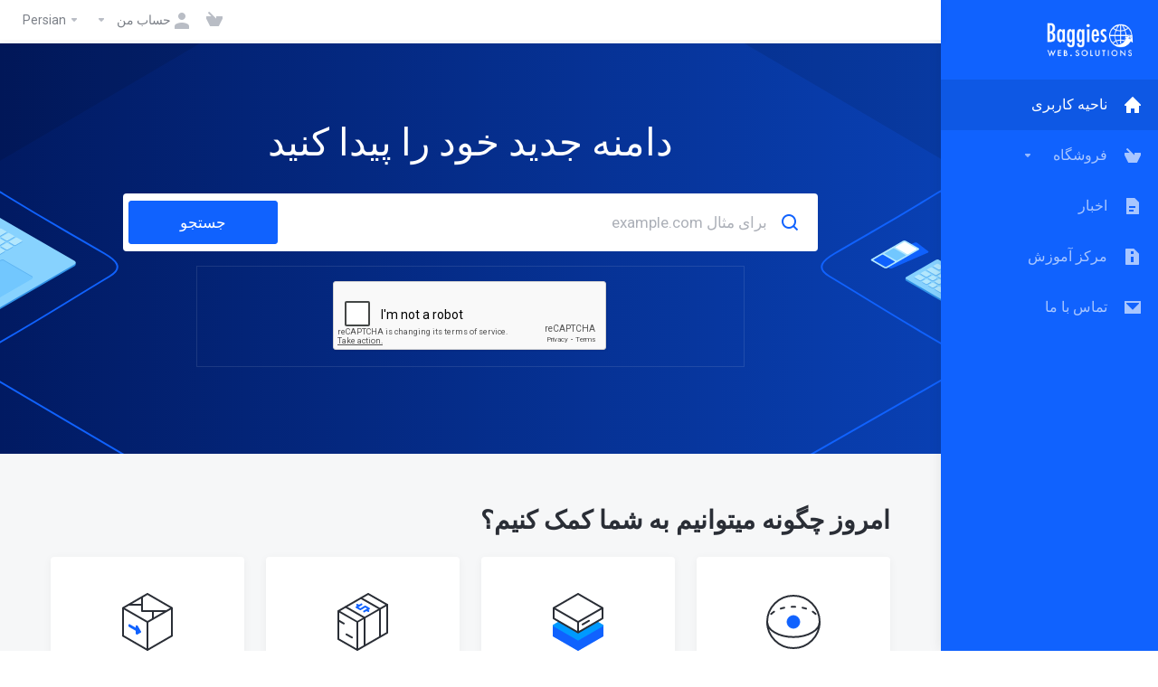

--- FILE ---
content_type: text/html; charset=utf-8
request_url: https://www.baggieshost.com/index.php?language=farsi
body_size: 15317
content:
    <!DOCTYPE html>
    <html lang="en" dir="rtl">
    <head>
        <meta charset="utf-8" />
        <meta http-equiv="X-UA-Compatible" content="IE=edge">
        <meta name="viewport" content="width=device-width, initial-scale=1.0, maximum-scale=1.0, user-scalable=0">
        <title>اعضا - Baggies Web Solutions</title>
                
            <link rel="shortcut icon" href="/templates/lagom/assets/img/favicons/favicon.ico">
        <link rel="icon" sizes="16x16 32x32 64x64" href="/templates/lagom/assets/img/favicons/favicon.ico">
        <link rel="icon" type="image/png" sizes="196x196" href="/templates/lagom/assets/img/favicons/favicon-192.png">
        <link rel="icon" type="image/png" sizes="160x160" href="/templates/lagom/assets/img/favicons/favicon-160.png">
        <link rel="icon" type="image/png" sizes="96x96" href="/templates/lagom/assets/img/favicons/favicon-96.png">
        <link rel="icon" type="image/png" sizes="64x64" href="/templates/lagom/assets/img/favicons/favicon-64.png">
        <link rel="icon" type="image/png" sizes="32x32" href="/templates/lagom/assets/img/favicons/favicon-32.png">
        <link rel="icon" type="image/png" sizes="16x16" href="/templates/lagom/assets/img/favicons/favicon-16.png">
        <link rel="apple-touch-icon" href="/templates/lagom/assets/img/favicons/favicon-57.png">
        <link rel="apple-touch-icon" sizes="114x114" href="/templates/lagom/assets/img/favicons/favicon-114.png">
        <link rel="apple-touch-icon" sizes="72x72" href="/templates/lagom/assets/img/favicons/favicon-72.png">
        <link rel="apple-touch-icon" sizes="144x144" href="/templates/lagom/assets/img/favicons/favicon-144.png">
        <link rel="apple-touch-icon" sizes="60x60" href="/templates/lagom/assets/img/favicons/favicon-60.png">
        <link rel="apple-touch-icon" sizes="120x120" href="/templates/lagom/assets/img/favicons/favicon-120.png">
        <link rel="apple-touch-icon" sizes="76x76" href="/templates/lagom/assets/img/favicons/favicon-76.png">
        <link rel="apple-touch-icon" sizes="152x152" href="/templates/lagom/assets/img/favicons/favicon-152.png">
        <link rel="apple-touch-icon" sizes="180x180" href="/templates/lagom/assets/img/favicons/favicon-180.png">
        <meta name="msapplication-TileColor" content="#FFFFFF">
        <meta name="msapplication-TileImage" content="/templates/lagom/assets/img/favicons/favicon-144.png">
        <meta name="msapplication-config" content="/templates/lagom/assets/img/favicons/browserconfig.xml">
                                                                <link href="/templates/lagom/core/styles/baggies/assets/css/theme-rtl.css?v=1.5.7" rel="stylesheet">
                                                                <link href="/templates/lagom/core/styles/baggies/assets/css/site-rtl.css?v=1.5.7" rel="stylesheet">
                                                    
    <!-- HTML5 Shim and Respond.js IE8 support of HTML5 elements and media queries -->
    <!-- WARNING: Respond.js doesn't work if you view the page via file:// -->
    <!--[if lt IE 9]>
    <script src="https://oss.maxcdn.com/libs/html5shiv/3.7.0/html5shiv.js"></script>
    <script src="https://oss.maxcdn.com/libs/respond.js/1.4.2/respond.min.js"></script>
    <![endif]-->

    <script type="text/javascript">
        var csrfToken = 'c77b5b6ed840c019a7032040bd3b1389cbb588de',
            markdownGuide = 'راهنمای Markdown',
            locale = 'en',
            saved = 'ذخیره شد',
            saving = 'ذخیره اتوماتیک',
            whmcsBaseUrl = "",
            requiredText = 'ضروری',
            recaptchaSiteKey = "6LdvwhAUAAAAAMVjqNVZEU9etu_Y8ou31sYa8cgD";
    </script>

    <script src="/templates/lagom/assets/js/scripts.min.js?v=1.5.7"></script>
    <script src="/templates/lagom/assets/js/core.min.js?v=1.5.7"></script>

    
    
        <style type="text/css">
    #domainSearchResults .domain-checker-result-headline li {
        list-style:none;
    }
    </style>
<script type="text/javascript">

var _gaq = _gaq || [];
_gaq.push(['_setAccount', 'UA-24869280-72']);
_gaq.push(['_setDomainName', 'baggieshost.com']);
_gaq.push(['_trackPageview']);

(function() {
var ga = document.createElement('script'); ga.type = 'text/javascript'; ga.async = true;
ga.src = ('https:' == document.location.protocol ? 'https://ssl' : 'http://www') + '.google-analytics.com/ga.js';
var s = document.getElementsByTagName('script')[0]; s.parentNode.insertBefore(ga, s);
})();

</script>

<link rel="stylesheet" href="assets/css/weebly.css">

    
<!-- Dynamic Template Compatibility -->
<!-- Please update your theme to include or have a comment on the following to negate dynamic inclusion -->
<link rel="stylesheet" type="text/css" href="/assets/css/fontawesome-all.min.css" />

</head>
    <body class="lagom page-with-banner  lagom-not-portal lagom-layout-left-wide page-homepage" data-phone-cc-input="1">
        
                    

    
    <div class="app-nav hidden-print">
        <section id="header">
            <div class="container">
                <button type="button" class="navbar-toggle">
                    <span class="icon-bar"></span>
                    <span class="icon-bar"></span>
                    <span class="icon-bar"></span>
                    <span class="icon-bar"></span>
                </button>  
                                                               <a href="https://baggies47.com" class="logo hidden-sm hidden-xs"><img src="/templates/lagom/assets/img/logo/logo_big_inverse.png" alt="Baggies Web Solutions"/></a>
                                                    <a href="https://baggies47.com" class="logo visible-xs visible-sm"><img src="/templates/lagom/assets/img/logo/logo_big.jpeg" alt="Baggies Web Solutions"/></a>    
                                                            
                <ul class="top-nav">
                                        <li>
                        <a href="/cart.php?a=view">
                            <i class="lm lm-basket"></i> 
                        </a>
                    </li>
                                            
            <li menuItemName="Account" class="dropdown account " id="Secondary_Navbar-Account">
            <a class="dropdown-toggle" data-toggle="dropdown" href="#">
                <i class="fas fa-ticket lm lm-user"></i>                                                            <span class="item-text">حساب من</span>
                                                                    
                <b class="ls ls-caret"></b>               
            </a>
                            <ul class="dropdown-menu dropdown-menu-right" >
                                                                                    <li menuItemName="Login" class=" " id="Secondary_Navbar-Account-Login">
                            <a href="/clientarea.php">
                                                                ورود
                                                            </a>
                        </li>
                                            <li menuItemName="Divider" class="nav-divider " id="Secondary_Navbar-Account-Divider">
                            <a href="">
                                                                -----
                                                            </a>
                        </li>
                                            <li menuItemName="Forgot Password?" class=" " id="Secondary_Navbar-Account-Forgot_Password?">
                            <a href="/password/reset">
                                                                رمز عبور را فراموش کرده اید؟
                                                            </a>
                        </li>
                                    </ul>
                    </li>
                                                    <li class="dropdown language" data-language-select>
        <a class="dropdown-toggle" data-toggle="dropdown" href="#">
            Persian
            <b class="ls ls-caret"></b>
        </a>
        <div class="dropdown-menu dropdown-language-search dropdown-menu-right" id="languageChooserContent" >
            <input type="hidden" data-language-select-value value="Persian">
            <input type="hidden" data-language-select-backlink value="/index.php?">
            <input type="hidden" data-language-select-lang value="انتخاب">
            <div class="dropdown-header input-group align-center">
                <i class="input-group-icon lm lm-search"></i>
                <input class="form-control" placeholder="جستجو..." type="text" data-language-select-search>
            </div>
            <div class="nav-divider"></div>
            <div class="dropdown-menu-items" data-language-select-list>
                            <div class="dropdown-menu-item " data-value="arabic" data-language="العربية">
                    <a href="/index.php?language=arabic">
                        <span class="language-flag arabic"></span>
                        <span class="language-text">العربية</span>
                    </a>
                </div>
                            <div class="dropdown-menu-item " data-value="azerbaijani" data-language="Azerbaijani">
                    <a href="/index.php?language=azerbaijani">
                        <span class="language-flag azerbaijani"></span>
                        <span class="language-text">Azerbaijani</span>
                    </a>
                </div>
                            <div class="dropdown-menu-item " data-value="catalan" data-language="Català">
                    <a href="/index.php?language=catalan">
                        <span class="language-flag catalan"></span>
                        <span class="language-text">Català</span>
                    </a>
                </div>
                            <div class="dropdown-menu-item " data-value="chinese" data-language="中文">
                    <a href="/index.php?language=chinese">
                        <span class="language-flag chinese"></span>
                        <span class="language-text">中文</span>
                    </a>
                </div>
                            <div class="dropdown-menu-item " data-value="croatian" data-language="Hrvatski">
                    <a href="/index.php?language=croatian">
                        <span class="language-flag croatian"></span>
                        <span class="language-text">Hrvatski</span>
                    </a>
                </div>
                            <div class="dropdown-menu-item " data-value="czech" data-language="Čeština">
                    <a href="/index.php?language=czech">
                        <span class="language-flag czech"></span>
                        <span class="language-text">Čeština</span>
                    </a>
                </div>
                            <div class="dropdown-menu-item " data-value="danish" data-language="Dansk">
                    <a href="/index.php?language=danish">
                        <span class="language-flag danish"></span>
                        <span class="language-text">Dansk</span>
                    </a>
                </div>
                            <div class="dropdown-menu-item " data-value="dutch" data-language="Nederlands">
                    <a href="/index.php?language=dutch">
                        <span class="language-flag dutch"></span>
                        <span class="language-text">Nederlands</span>
                    </a>
                </div>
                            <div class="dropdown-menu-item " data-value="english" data-language="English">
                    <a href="/index.php?language=english">
                        <span class="language-flag english"></span>
                        <span class="language-text">English</span>
                    </a>
                </div>
                            <div class="dropdown-menu-item " data-value="estonian" data-language="Estonian">
                    <a href="/index.php?language=estonian">
                        <span class="language-flag estonian"></span>
                        <span class="language-text">Estonian</span>
                    </a>
                </div>
                            <div class="dropdown-menu-item active" data-value="farsi" data-language="Persian">
                    <a href="/index.php?language=farsi">
                        <span class="language-flag farsi"></span>
                        <span class="language-text">Persian</span>
                    </a>
                </div>
                            <div class="dropdown-menu-item " data-value="french" data-language="Français">
                    <a href="/index.php?language=french">
                        <span class="language-flag french"></span>
                        <span class="language-text">Français</span>
                    </a>
                </div>
                            <div class="dropdown-menu-item " data-value="german" data-language="Deutsch">
                    <a href="/index.php?language=german">
                        <span class="language-flag german"></span>
                        <span class="language-text">Deutsch</span>
                    </a>
                </div>
                            <div class="dropdown-menu-item " data-value="hebrew" data-language="עברית">
                    <a href="/index.php?language=hebrew">
                        <span class="language-flag hebrew"></span>
                        <span class="language-text">עברית</span>
                    </a>
                </div>
                            <div class="dropdown-menu-item " data-value="hungarian" data-language="Magyar">
                    <a href="/index.php?language=hungarian">
                        <span class="language-flag hungarian"></span>
                        <span class="language-text">Magyar</span>
                    </a>
                </div>
                            <div class="dropdown-menu-item " data-value="italian" data-language="Italiano">
                    <a href="/index.php?language=italian">
                        <span class="language-flag italian"></span>
                        <span class="language-text">Italiano</span>
                    </a>
                </div>
                            <div class="dropdown-menu-item " data-value="macedonian" data-language="Macedonian">
                    <a href="/index.php?language=macedonian">
                        <span class="language-flag macedonian"></span>
                        <span class="language-text">Macedonian</span>
                    </a>
                </div>
                            <div class="dropdown-menu-item " data-value="norwegian" data-language="Norwegian">
                    <a href="/index.php?language=norwegian">
                        <span class="language-flag norwegian"></span>
                        <span class="language-text">Norwegian</span>
                    </a>
                </div>
                            <div class="dropdown-menu-item " data-value="portuguese-br" data-language="Português">
                    <a href="/index.php?language=portuguese-br">
                        <span class="language-flag portuguese-br"></span>
                        <span class="language-text">Português</span>
                    </a>
                </div>
                            <div class="dropdown-menu-item " data-value="portuguese-pt" data-language="Português">
                    <a href="/index.php?language=portuguese-pt">
                        <span class="language-flag portuguese-pt"></span>
                        <span class="language-text">Português</span>
                    </a>
                </div>
                            <div class="dropdown-menu-item " data-value="romanian" data-language="Română">
                    <a href="/index.php?language=romanian">
                        <span class="language-flag romanian"></span>
                        <span class="language-text">Română</span>
                    </a>
                </div>
                            <div class="dropdown-menu-item " data-value="russian" data-language="Русский">
                    <a href="/index.php?language=russian">
                        <span class="language-flag russian"></span>
                        <span class="language-text">Русский</span>
                    </a>
                </div>
                            <div class="dropdown-menu-item " data-value="spanish" data-language="Español">
                    <a href="/index.php?language=spanish">
                        <span class="language-flag spanish"></span>
                        <span class="language-text">Español</span>
                    </a>
                </div>
                            <div class="dropdown-menu-item " data-value="swedish" data-language="Svenska">
                    <a href="/index.php?language=swedish">
                        <span class="language-flag swedish"></span>
                        <span class="language-text">Svenska</span>
                    </a>
                </div>
                            <div class="dropdown-menu-item " data-value="turkish" data-language="Türkçe">
                    <a href="/index.php?language=turkish">
                        <span class="language-flag turkish"></span>
                        <span class="language-text">Türkçe</span>
                    </a>
                </div>
                            <div class="dropdown-menu-item " data-value="ukranian" data-language="Українська">
                    <a href="/index.php?language=ukranian">
                        <span class="language-flag ukranian"></span>
                        <span class="language-text">Українська</span>
                    </a>
                </div>
                        </div>
            <div class="dropdown-menu-item dropdown-menu-no-data">
                <span class="text-info text-large">
                    هیچ محصول یا سرویسی یافت نشد
                </span>
            </div>                  
        </div>                 
    </li>
                                    </ul>
            </div>
        </section>
            <section id="main-menu">
        <nav id="nav" class="navbar navbar-default navbar-main " role="navigation">
            <div class="container">
                <!-- Brand and toggle get grouped for better mobile display -->
                <div class="navbar-header">
                    Menu
                </div>
                <!-- Collect the nav links, forms, and other content for toggling -->
                <div class="navbar-collapse" id="primary-nav">
                    <ul class="nav navbar-nav">
                            
            <li menuItemName="Home" class="  home-item open" id="Primary_Navbar-Home">
            <a href="/index.php">
                <i class="fas fa-ticket lm lm-home"></i>                                    <span>ناحیه کاربری</span>
                                                
                               
            </a>
                    </li>
            <li menuItemName="Store" class="dropdown  " id="Primary_Navbar-Store">
            <a class="dropdown-toggle"  href="#">
                <i class="fas fa-ticket lm lm-basket"></i>                                    <span>فروشگاه</span>
                                                
                <b class="ls ls-caret"></b>               
            </a>
                            <ul class="dropdown-menu " >
                                            <li class="dropdown-header">فروشگاه</li>
                                                                                    <li menuItemName="Browse Products Services" class=" " id="Primary_Navbar-Store-Browse_Products_Services">
                            <a href="/store">
                                                                مشاهده همه
                                                            </a>
                        </li>
                                            <li menuItemName="Shop Divider 1" class="nav-divider " id="Primary_Navbar-Store-Shop_Divider_1">
                            <a href="">
                                                                -----
                                                            </a>
                        </li>
                                            <li menuItemName="Website Hosting" class=" " id="Primary_Navbar-Store-Website_Hosting">
                            <a href="/store/managed-hosting">
                                                                Website Hosting
                                                            </a>
                        </li>
                                            <li menuItemName="Website Creation" class=" " id="Primary_Navbar-Store-Website_Creation">
                            <a href="/store/create-a-website">
                                                                Website Creation
                                                            </a>
                        </li>
                                            <li menuItemName="Website Marketing" class=" " id="Primary_Navbar-Store-Website_Marketing">
                            <a href="/store/seo">
                                                                Website Marketing
                                                            </a>
                        </li>
                                            <li menuItemName="Social Media Marketing" class=" " id="Primary_Navbar-Store-Social_Media_Marketing">
                            <a href="/store/social-media-marketing">
                                                                Social Media Marketing
                                                            </a>
                        </li>
                                            <li menuItemName="Website Security" class=" " id="Primary_Navbar-Store-Website_Security">
                            <a href="/store/website-security">
                                                                Website Security
                                                            </a>
                        </li>
                                            <li menuItemName="Bundle and Save" class=" " id="Primary_Navbar-Store-Bundle_and_Save">
                            <a href="/store/bundles">
                                                                Bundle and Save
                                                            </a>
                        </li>
                                            <li menuItemName="Register a New Domain" class=" " id="Primary_Navbar-Store-Register_a_New_Domain">
                            <a href="/cart.php?a=add&domain=register">
                                                                ثبت دامنه جدید
                                                            </a>
                        </li>
                                            <li menuItemName="Transfer a Domain to Us" class=" " id="Primary_Navbar-Store-Transfer_a_Domain_to_Us">
                            <a href="/cart.php?a=add&domain=transfer">
                                                                انتقال دامنه به ما
                                                            </a>
                        </li>
                                    </ul>
                    </li>
            <li menuItemName="Announcements" class="  " id="Primary_Navbar-Announcements">
            <a href="/announcements">
                <i class="fas fa-ticket lm lm-document"></i>                                    <span>اخبار</span>
                                                
                               
            </a>
                    </li>
            <li menuItemName="Knowledgebase" class="  " id="Primary_Navbar-Knowledgebase">
            <a href="/knowledgebase">
                <i class="fas fa-ticket ls ls-document-info"></i>                                    <span>مرکز آموزش</span>
                                                
                               
            </a>
                    </li>
            <li menuItemName="Contact Us" class="  " id="Primary_Navbar-Contact_Us">
            <a href="/contact.php">
                <i class="fas fa-ticket lm lm-envelope"></i>                                    <span>تماس با ما</span>
                                                
                               
            </a>
                    </li>
                        </ul>
                    <div class="navbar-nav navbar-right">
                                                                                                            <a href="/login.php" class="btn btn-primary">ورود</a>
                                            </div>
                                            <ul class="nav navbar-nav language-nav">
                            <li class="dropdown language">
                                <a class="dropdown-toggle" data-toggle="dropdown" href="#">
                                    <span class="item-text">Persian</span>
                                    <i class="ls ls-caret"></i>
                                </a>
                                <ul class="dropdown-menu dropdown-menu-right" id="languageChooserContent">
                                                                            <li class="">
                                            <a href="/index.php?language=arabic">العربية</a>
                                        </li>
                                                                            <li class="">
                                            <a href="/index.php?language=azerbaijani">Azerbaijani</a>
                                        </li>
                                                                            <li class="">
                                            <a href="/index.php?language=catalan">Català</a>
                                        </li>
                                                                            <li class="">
                                            <a href="/index.php?language=chinese">中文</a>
                                        </li>
                                                                            <li class="">
                                            <a href="/index.php?language=croatian">Hrvatski</a>
                                        </li>
                                                                            <li class="">
                                            <a href="/index.php?language=czech">Čeština</a>
                                        </li>
                                                                            <li class="">
                                            <a href="/index.php?language=danish">Dansk</a>
                                        </li>
                                                                            <li class="">
                                            <a href="/index.php?language=dutch">Nederlands</a>
                                        </li>
                                                                            <li class="">
                                            <a href="/index.php?language=english">English</a>
                                        </li>
                                                                            <li class="">
                                            <a href="/index.php?language=estonian">Estonian</a>
                                        </li>
                                                                            <li class="active">
                                            <a href="/index.php?language=farsi">Persian</a>
                                        </li>
                                                                            <li class="">
                                            <a href="/index.php?language=french">Français</a>
                                        </li>
                                                                            <li class="">
                                            <a href="/index.php?language=german">Deutsch</a>
                                        </li>
                                                                            <li class="">
                                            <a href="/index.php?language=hebrew">עברית</a>
                                        </li>
                                                                            <li class="">
                                            <a href="/index.php?language=hungarian">Magyar</a>
                                        </li>
                                                                            <li class="">
                                            <a href="/index.php?language=italian">Italiano</a>
                                        </li>
                                                                            <li class="">
                                            <a href="/index.php?language=macedonian">Macedonian</a>
                                        </li>
                                                                            <li class="">
                                            <a href="/index.php?language=norwegian">Norwegian</a>
                                        </li>
                                                                            <li class="">
                                            <a href="/index.php?language=portuguese-br">Português</a>
                                        </li>
                                                                            <li class="">
                                            <a href="/index.php?language=portuguese-pt">Português</a>
                                        </li>
                                                                            <li class="">
                                            <a href="/index.php?language=romanian">Română</a>
                                        </li>
                                                                            <li class="">
                                            <a href="/index.php?language=russian">Русский</a>
                                        </li>
                                                                            <li class="">
                                            <a href="/index.php?language=spanish">Español</a>
                                        </li>
                                                                            <li class="">
                                            <a href="/index.php?language=swedish">Svenska</a>
                                        </li>
                                                                            <li class="">
                                            <a href="/index.php?language=turkish">Türkçe</a>
                                        </li>
                                                                            <li class="">
                                            <a href="/index.php?language=ukranian">Українська</a>
                                        </li>
                                                                    </ul>
                            </li>
                        </ul>
                                    </div><!-- /.navbar-collapse -->
            </div>
        </nav>
    </section>
    </div>
    
<div class="app-main">
        <div class="main-top">
        <div class="container">
            <ul class="top-nav">
                                <li>
                    <a href="/cart.php?a=view">
                        <i class="lm lm-basket"></i> 
                    </a>
                </li>
                                    
            <li menuItemName="Account" class="dropdown account " id="Secondary_Navbar-Account">
            <a class="dropdown-toggle" data-toggle="dropdown" href="#">
                <i class="fas fa-ticket lm lm-user"></i>                                                            <span class="item-text">حساب من</span>
                                                                    
                <b class="ls ls-caret"></b>               
            </a>
                            <ul class="dropdown-menu dropdown-menu-right" >
                                                                                    <li menuItemName="Login" class=" " id="Secondary_Navbar-Account-Login">
                            <a href="/clientarea.php">
                                                                ورود
                                                            </a>
                        </li>
                                            <li menuItemName="Divider" class="nav-divider " id="Secondary_Navbar-Account-Divider">
                            <a href="">
                                                                -----
                                                            </a>
                        </li>
                                            <li menuItemName="Forgot Password?" class=" " id="Secondary_Navbar-Account-Forgot_Password?">
                            <a href="/password/reset">
                                                                رمز عبور را فراموش کرده اید؟
                                                            </a>
                        </li>
                                    </ul>
                    </li>
    
                                        <li class="dropdown language" data-language-select>
        <a class="dropdown-toggle" data-toggle="dropdown" href="#">
            Persian
            <b class="ls ls-caret"></b>
        </a>
        <div class="dropdown-menu dropdown-language-search dropdown-menu-right" id="languageChooserContent" >
            <input type="hidden" data-language-select-value value="Persian">
            <input type="hidden" data-language-select-backlink value="/index.php?">
            <input type="hidden" data-language-select-lang value="انتخاب">
            <div class="dropdown-header input-group align-center">
                <i class="input-group-icon lm lm-search"></i>
                <input class="form-control" placeholder="جستجو..." type="text" data-language-select-search>
            </div>
            <div class="nav-divider"></div>
            <div class="dropdown-menu-items" data-language-select-list>
                            <div class="dropdown-menu-item " data-value="arabic" data-language="العربية">
                    <a href="/index.php?language=arabic">
                        <span class="language-flag arabic"></span>
                        <span class="language-text">العربية</span>
                    </a>
                </div>
                            <div class="dropdown-menu-item " data-value="azerbaijani" data-language="Azerbaijani">
                    <a href="/index.php?language=azerbaijani">
                        <span class="language-flag azerbaijani"></span>
                        <span class="language-text">Azerbaijani</span>
                    </a>
                </div>
                            <div class="dropdown-menu-item " data-value="catalan" data-language="Català">
                    <a href="/index.php?language=catalan">
                        <span class="language-flag catalan"></span>
                        <span class="language-text">Català</span>
                    </a>
                </div>
                            <div class="dropdown-menu-item " data-value="chinese" data-language="中文">
                    <a href="/index.php?language=chinese">
                        <span class="language-flag chinese"></span>
                        <span class="language-text">中文</span>
                    </a>
                </div>
                            <div class="dropdown-menu-item " data-value="croatian" data-language="Hrvatski">
                    <a href="/index.php?language=croatian">
                        <span class="language-flag croatian"></span>
                        <span class="language-text">Hrvatski</span>
                    </a>
                </div>
                            <div class="dropdown-menu-item " data-value="czech" data-language="Čeština">
                    <a href="/index.php?language=czech">
                        <span class="language-flag czech"></span>
                        <span class="language-text">Čeština</span>
                    </a>
                </div>
                            <div class="dropdown-menu-item " data-value="danish" data-language="Dansk">
                    <a href="/index.php?language=danish">
                        <span class="language-flag danish"></span>
                        <span class="language-text">Dansk</span>
                    </a>
                </div>
                            <div class="dropdown-menu-item " data-value="dutch" data-language="Nederlands">
                    <a href="/index.php?language=dutch">
                        <span class="language-flag dutch"></span>
                        <span class="language-text">Nederlands</span>
                    </a>
                </div>
                            <div class="dropdown-menu-item " data-value="english" data-language="English">
                    <a href="/index.php?language=english">
                        <span class="language-flag english"></span>
                        <span class="language-text">English</span>
                    </a>
                </div>
                            <div class="dropdown-menu-item " data-value="estonian" data-language="Estonian">
                    <a href="/index.php?language=estonian">
                        <span class="language-flag estonian"></span>
                        <span class="language-text">Estonian</span>
                    </a>
                </div>
                            <div class="dropdown-menu-item active" data-value="farsi" data-language="Persian">
                    <a href="/index.php?language=farsi">
                        <span class="language-flag farsi"></span>
                        <span class="language-text">Persian</span>
                    </a>
                </div>
                            <div class="dropdown-menu-item " data-value="french" data-language="Français">
                    <a href="/index.php?language=french">
                        <span class="language-flag french"></span>
                        <span class="language-text">Français</span>
                    </a>
                </div>
                            <div class="dropdown-menu-item " data-value="german" data-language="Deutsch">
                    <a href="/index.php?language=german">
                        <span class="language-flag german"></span>
                        <span class="language-text">Deutsch</span>
                    </a>
                </div>
                            <div class="dropdown-menu-item " data-value="hebrew" data-language="עברית">
                    <a href="/index.php?language=hebrew">
                        <span class="language-flag hebrew"></span>
                        <span class="language-text">עברית</span>
                    </a>
                </div>
                            <div class="dropdown-menu-item " data-value="hungarian" data-language="Magyar">
                    <a href="/index.php?language=hungarian">
                        <span class="language-flag hungarian"></span>
                        <span class="language-text">Magyar</span>
                    </a>
                </div>
                            <div class="dropdown-menu-item " data-value="italian" data-language="Italiano">
                    <a href="/index.php?language=italian">
                        <span class="language-flag italian"></span>
                        <span class="language-text">Italiano</span>
                    </a>
                </div>
                            <div class="dropdown-menu-item " data-value="macedonian" data-language="Macedonian">
                    <a href="/index.php?language=macedonian">
                        <span class="language-flag macedonian"></span>
                        <span class="language-text">Macedonian</span>
                    </a>
                </div>
                            <div class="dropdown-menu-item " data-value="norwegian" data-language="Norwegian">
                    <a href="/index.php?language=norwegian">
                        <span class="language-flag norwegian"></span>
                        <span class="language-text">Norwegian</span>
                    </a>
                </div>
                            <div class="dropdown-menu-item " data-value="portuguese-br" data-language="Português">
                    <a href="/index.php?language=portuguese-br">
                        <span class="language-flag portuguese-br"></span>
                        <span class="language-text">Português</span>
                    </a>
                </div>
                            <div class="dropdown-menu-item " data-value="portuguese-pt" data-language="Português">
                    <a href="/index.php?language=portuguese-pt">
                        <span class="language-flag portuguese-pt"></span>
                        <span class="language-text">Português</span>
                    </a>
                </div>
                            <div class="dropdown-menu-item " data-value="romanian" data-language="Română">
                    <a href="/index.php?language=romanian">
                        <span class="language-flag romanian"></span>
                        <span class="language-text">Română</span>
                    </a>
                </div>
                            <div class="dropdown-menu-item " data-value="russian" data-language="Русский">
                    <a href="/index.php?language=russian">
                        <span class="language-flag russian"></span>
                        <span class="language-text">Русский</span>
                    </a>
                </div>
                            <div class="dropdown-menu-item " data-value="spanish" data-language="Español">
                    <a href="/index.php?language=spanish">
                        <span class="language-flag spanish"></span>
                        <span class="language-text">Español</span>
                    </a>
                </div>
                            <div class="dropdown-menu-item " data-value="swedish" data-language="Svenska">
                    <a href="/index.php?language=swedish">
                        <span class="language-flag swedish"></span>
                        <span class="language-text">Svenska</span>
                    </a>
                </div>
                            <div class="dropdown-menu-item " data-value="turkish" data-language="Türkçe">
                    <a href="/index.php?language=turkish">
                        <span class="language-flag turkish"></span>
                        <span class="language-text">Türkçe</span>
                    </a>
                </div>
                            <div class="dropdown-menu-item " data-value="ukranian" data-language="Українська">
                    <a href="/index.php?language=ukranian">
                        <span class="language-flag ukranian"></span>
                        <span class="language-text">Українська</span>
                    </a>
                </div>
                        </div>
            <div class="dropdown-menu-item dropdown-menu-no-data">
                <span class="text-info text-large">
                    هیچ محصول یا سرویسی یافت نشد
                </span>
            </div>                  
        </div>                 
    </li>
                            </ul>
        </div>
    </div>
                

	    <div class="site site-index site-index-default">
	<div class="main-body has-banner home">
		<div class="main-banner banner-home">
			<div class="container text-center">
									<h2 class="banner-title">دامنه جدید خود را پیدا کنید</h2>
					<form method="post" action="domainchecker.php" id="frmDomainHomepage">
<input type="hidden" name="token" value="c77b5b6ed840c019a7032040bd3b1389cbb588de" />
						<input type="hidden" name="transfer" />
						<div class="search-box input-group input-group-lg">
							<i class="input-group-icon fa fa-search lm lm-search"></i>
							<input type="text" class="form-control" name="domain" placeholder="برای مثال example.com" autocapitalize="none" data-toggle="tooltip" data-placement="left" data-trigger="manual" title="ضروری"/>
							<div class="input-group-btn">
																	<input type="submit" class="btn btn-primary search  btn-recaptcha" value="جستجو" id="btnDomainSearch"/>
															</div>
						</div>
						     
                                                <div class="domainchecker-homepage-captcha d-flex">
                
            <div id="google-recaptcha-domainchecker" class="recaptcha-container center-block"></div>
                                        </div>
                                            					</form>
							</div>            
							<div class="banner-bg">
    <svg version="1.1" class="banner-svg" xmlns="http://www.w3.org/2000/svg" xmlns:xlink="http://www.w3.org/1999/xlink" x="0px" y="0px"
         viewBox="0 0 1918 621" style="enable-background:new 0 0 1918 621;" xml:space="preserve">
         <g class="banner-lines" data-banner-lines-animation>
             <path class="banner-st0" style="stroke-dashoffset: 2205.82px; stroke-dasharray: 2205.82px;" d="M2389.5-86c0,0-672.1,397-712,420c-10.9,6.3-21.2,5.2-32-1c-62.9-36.4-130.3-76.5-145-85c-11.2-6.5-16-4.8-27,2
             c-55.2,33.9-65.2,38.5-112,66c-11.8,6.9-22,15.4-6,25c51.3,30.8,78.2,48.8,137,82c15.7,8.9,16.3,16.2,3,24
             c-21.3,12.4-686,391-686,391"/>
             <path class="banner-st0" style="stroke-dashoffset: 2340.879px; stroke-dasharray: 2340.879px;" d="M-748.5-245c0,0,947,556,987,579c10.9,6.3,21.2,5.2,32-1c62.9-36.4,130.3-76.5,145-85c11.3-6.5,16-4.8,27,2
             c55.2,33.9,65.2,38.5,112,66c11.8,6.9,22.1,15.4,6,25c-51.3,30.8-78.2,48.8-137,82c-15.7,8.9-16.3,16.2-3,24
             c21.3,12.4,523,308,523,308"/>
             <path class="banner-st0" style="stroke-dashoffset: 1809.779px; stroke-dasharray: 1809.779px;" d="M-802.5-126c0,0,889.6,532.9,904,542c14.4,9.1,17.8,14.6,0,25c-21.6,12.5-622,362-622,362"/>
             <path class="banner-st0" style="stroke-dashoffset: 1232.285px; stroke-dasharray: 1232.285px;" d="M2316,113c0,0-487.6,293.9-502,303c-14.4,9.1-17.8,14.6,0,25c21.6,12.5,524,312,524,312"/>
         </g>
        <g class="banner-st1">
            <path class="banner-st2" d="M1987.9,129.5l-321.4,192l0.4-598h320v401"/>
        </g>
        <g class="banner-st3">
            <path class="banner-st2" d="M1666.5,321.5L1151.2,18.5v-429l515.6,151.3L1666.5,321.5z"/>
        </g>
        <g class="banner-st1">
            <path class="banner-st2" d="M-65,124.5v-401h320l0.4,598L-66,129.5"/>
        </g>
        <g class="banner-st3">
            <path class="banner-st2" d="M255-259.2l515.6-151.3v429L255.4,321.5L255-259.2z"/>
        </g>
        <g class="banner-laptop">
            <g>
                <g>
                    <g>
                        <path class="banner-st4" d="M306.4,344v2l90.1,52c0.9,0.5,2.1,0.8,3.5,0.8s2.6-0.3,3.5-0.8l117.8-68c0.9-0.5,1.4-1.2,1.4-2
                        c0-0.8,0-2,0-2L306.4,344z"/>
                        <path class="banner-st5" d="M431.1,272l-5.2-3l-114.3,66l-5.2,9l90.1,52c0.9,0.5,2.1,0.8,3.5,0.8s2.6-0.3,3.5-0.8l117.8-68
                        c0.9-0.5,1.4-1.2,1.4-2c0-0.8-0.5-1.5-1.4-2L431.1,272z"/>
                    </g>
                    <g>
                        <path class="banner-st6" d="M427.7,370c-0.4,0.2-1,0.4-1.7,0.4c-0.6,0-1.3-0.1-1.7-0.4l-31.2-18c-0.4-0.3-0.7-0.6-0.7-1s0.3-0.7,0.7-1
                        l46.8-27c0.4-0.2,1-0.4,1.7-0.4c0.6,0,1.3,0.1,1.7,0.4l31.2,18c0.4,0.3,0.7,0.6,0.7,1s-0.3,0.7-0.7,1L427.7,370z"/>
                        <path class="banner-st7" d="M427.7,371c-0.4,0.2-1,0.4-1.7,0.4c-0.6,0-1.3-0.1-1.7-0.4l-31.2-18c-0.4-0.3-0.7-0.6-0.7-1s0.3-0.7,0.7-1
                        l46.8-27c0.4-0.2,1-0.4,1.7-0.4c0.6,0,1.3,0.1,1.7,0.4l31.2,18c0.4,0.3,0.7,0.6,0.7,1s-0.3,0.7-0.7,1L427.7,371z"/>
                    </g>
                    <g class="banner-st8">
                        <path class="banner-st4" d="M379.6,343c0,0,0,0.8,0,1c0,0.2,0.2,0.4,0.4,0.5l5.2,3c0.3,0.1,0.6,0.2,0.9,0.2c0.4,0,0.7-0.1,0.9-0.2
                        l48.5-28c0.3-0.1,0.4-0.3,0.4-0.5c0-0.2,0-1,0-1L379.6,343z"/>
                        <path class="banner-st4" d="M440.2,308c0,0,0,0.8,0,1c0,0.2,0.2,0.4,0.4,0.5l5.2,3c0.3,0.1,0.6,0.2,0.9,0.2c0.4,0,0.7-0.1,0.9-0.2
                        l5.2-3c0.3-0.1,0.4-0.3,0.4-0.5c0-0.2,0-1,0-1H440.2z"/>
                        <path class="banner-st4" d="M431.6,303c0,0,0,0.8,0,1c0,0.2,0.2,0.4,0.4,0.5l5.2,3c0.3,0.1,0.6,0.2,0.9,0.2c0.4,0,0.7-0.1,0.9-0.2
                        l5.2-3c0.3-0.1,0.4-0.3,0.4-0.5c0-0.2,0-1,0-1H431.6z"/>
                        <path class="banner-st4" d="M422.9,308c0,0,0,0.8,0,1c0,0.2,0.2,0.4,0.4,0.5l5.2,3c0.3,0.1,0.6,0.2,0.9,0.2c0.4,0,0.7-0.1,0.9-0.2
                        l5.2-3c0.3-0.1,0.4-0.3,0.4-0.5c0-0.2,0-1,0-1H422.9z"/>
                        <path class="banner-st4" d="M414.2,313c0,0,0,0.8,0,1c0,0.2,0.2,0.4,0.4,0.5l5.2,3c0.3,0.1,0.6,0.2,0.9,0.2c0.4,0,0.7-0.1,0.9-0.2
                        l5.2-3c0.3-0.1,0.4-0.3,0.4-0.5c0-0.2,0-1,0-1H414.2z"/>
                        <path class="banner-st4" d="M402.1,310c0,0,0,0.8,0,1c0,0.2,0.2,0.4,0.4,0.5l5.2,3c0.3,0.1,0.6,0.2,0.9,0.2c0.4,0,0.7-0.1,0.9-0.2
                        l5.2-3c0.3-0.1,0.4-0.3,0.4-0.5c0-0.2,0-1,0-1H402.1z"/>
                        <path class="banner-st4" d="M405.6,318c0,0,0,0.8,0,1c0,0.2,0.2,0.4,0.4,0.5l5.2,3c0.3,0.1,0.6,0.2,0.9,0.2c0.4,0,0.7-0.1,0.9-0.2
                        l5.2-3c0.3-0.1,0.4-0.3,0.4-0.5c0-0.2,0-1,0-1H405.6z"/>
                        <path class="banner-st4" d="M396.9,323c0,0,0,0.8,0,1c0,0.2,0.2,0.4,0.4,0.5l5.2,3c0.3,0.1,0.6,0.2,0.9,0.2c0.4,0,0.7-0.1,0.9-0.2
                        l5.2-3c0.3-0.1,0.4-0.3,0.4-0.5c0-0.2,0-1,0-1H396.9z"/>
                        <path class="banner-st4" d="M393.5,315c0,0,0,0.8,0,1c0,0.2,0.2,0.4,0.4,0.5l5.2,3c0.3,0.1,0.6,0.2,0.9,0.2c0.4,0,0.7-0.1,0.9-0.2
                        l5.2-3c0.3-0.1,0.4-0.3,0.4-0.5c0-0.2,0-1,0-1H393.5z"/>
                        <path class="banner-st4" d="M384.8,320c0,0,0,0.8,0,1c0,0.2,0.2,0.4,0.4,0.5l5.2,3c0.3,0.1,0.6,0.2,0.9,0.2c0.4,0,0.7-0.1,0.9-0.2
                        l5.2-3c0.3-0.1,0.4-0.3,0.4-0.5c0-0.2,0-1,0-1H384.8z"/>
                        <path class="banner-st4" d="M376.1,325c0,0,0,0.8,0,1c0,0.2,0.2,0.4,0.4,0.5l5.2,3c0.3,0.1,0.5,0.2,0.9,0.2s0.7-0.1,0.9-0.2l5.2-3
                        c0.3-0.1,0.4-0.3,0.4-0.5c0-0.2,0-1,0-1H376.1z"/>
                        <path class="banner-st4" d="M370.9,318c0,0,0,0.8,0,1c0,0.2,0.2,0.4,0.4,0.5l5.2,3c0.3,0.1,0.6,0.2,0.9,0.2c0.4,0,0.7-0.1,0.9-0.2
                        l5.2-3c0.3-0.1,0.4-0.3,0.4-0.5c0-0.2,0-1,0-1H370.9z"/>
                        <path class="banner-st4" d="M388.3,328c0,0,0,0.8,0,1c0,0.2,0.2,0.4,0.4,0.5l5.2,3c0.3,0.1,0.6,0.2,0.9,0.2c0.4,0,0.7-0.1,0.9-0.2
                        l5.2-3c0.3-0.1,0.4-0.3,0.4-0.5c0-0.2,0-1,0-1H388.3z"/>
                        <path class="banner-st4" d="M379.6,333c0,0,0,0.8,0,1c0,0.2,0.2,0.4,0.4,0.5l5.2,3c0.3,0.1,0.6,0.2,0.9,0.2c0.4,0,0.7-0.1,0.9-0.2
                        l5.2-3c0.3-0.1,0.4-0.3,0.4-0.5c0-0.2,0-1,0-1H379.6z"/>
                        <path class="banner-st4" d="M367.5,330c0,0,0,0.8,0,1c0,0.2,0.2,0.4,0.4,0.5l5.2,3c0.3,0.1,0.6,0.2,0.9,0.2c0.4,0,0.7-0.1,0.9-0.2
                        l5.2-3c0.3-0.1,0.4-0.3,0.4-0.5c0-0.2,0-1,0-1H367.5z"/>
                        <path class="banner-st4" d="M362.3,323c0,0,0,0.8,0,1c0,0.2,0.2,0.4,0.4,0.5l5.2,3c0.3,0.1,0.6,0.2,0.9,0.2c0.4,0,0.7-0.1,0.9-0.2
                        l5.2-3c0.3-0.1,0.4-0.3,0.4-0.5c0-0.2,0-1,0-1H362.3z"/>
                        <path class="banner-st4" d="M353.6,328c0,0,0,0.8,0,1c0,0.2,0.2,0.4,0.4,0.5l5.2,3c0.3,0.1,0.6,0.2,0.9,0.2c0.4,0,0.7-0.1,0.9-0.2
                        l5.2-3c0.3-0.1,0.4-0.3,0.4-0.5c0-0.2,0-1,0-1H353.6z"/>
                        <path class="banner-st4" d="M358.8,335c0,0,0,0.8,0,1c0,0.2,0.2,0.4,0.4,0.5l5.2,3c0.3,0.1,0.6,0.2,0.9,0.2c0.4,0,0.7-0.1,0.9-0.2
                        l5.2-3c0.3-0.1,0.4-0.3,0.4-0.5c0-0.2,0-1,0-1H358.8z"/>
                        <path class="banner-st4" d="M362.3,343c0,0,0,0.8,0,1c0,0.2,0.2,0.4,0.4,0.5l5.2,3c0.3,0.1,0.6,0.2,0.9,0.2c0.4,0,0.7-0.1,0.9-0.2
                        l5.2-3c0.3-0.1,0.4-0.3,0.4-0.5c0-0.2,0-1,0-1H362.3z"/>
                        <path class="banner-st4" d="M350.2,340c0,0,0,0.8,0,1c0,0.2,0.2,0.4,0.4,0.5l5.2,3c0.3,0.1,0.6,0.2,0.9,0.2c0.4,0,0.7-0.1,0.9-0.2
                        l5.2-3c0.3-0.1,0.4-0.3,0.4-0.5c0-0.2,0-1,0-1H350.2z"/>
                        <path class="banner-st4" d="M345,333c0,0,0,0.8,0,1c0,0.2,0.2,0.4,0.4,0.5l5.2,3c0.3,0.1,0.6,0.2,0.9,0.2c0.4,0,0.7-0.1,0.9-0.2l5.2-3
                        c0.3-0.1,0.4-0.3,0.4-0.5c0-0.2,0-1,0-1H345z"/>
                        <path class="banner-st4" d="M336.3,338c0,0,0,0.8,0,1c0,0.2,0.2,0.4,0.4,0.5l5.2,3c0.3,0.1,0.6,0.2,0.9,0.2c0.4,0,0.7-0.1,0.9-0.2
                        l5.2-3c0.3-0.1,0.4-0.3,0.4-0.5c0-0.2,0-1,0-1H336.3z"/>
                        <path class="banner-st4" d="M327.6,343c0,0,0,0.8,0,1c0,0.2,0.2,0.4,0.4,0.5l5.2,3c0.3,0.1,0.6,0.2,0.9,0.2c0.4,0,0.7-0.1,0.9-0.2
                        l5.2-3c0.3-0.1,0.4-0.3,0.4-0.5c0-0.2,0-1,0-1H327.6z"/>
                        <path class="banner-st4" d="M353.6,348c0,0,0,0.8,0,1s0.2,0.4,0.4,0.5l5.2,3c0.3,0.1,0.6,0.2,0.9,0.2c0.4,0,0.7-0.1,0.9-0.2l5.2-3
                        c0.3-0.1,0.4-0.3,0.4-0.5s0-1,0-1H353.6z"/>
                        <path class="banner-st4" d="M353.6,358c0,0,0,0.8,0,1s0.2,0.4,0.4,0.5l5.2,3c0.3,0.1,0.6,0.2,0.9,0.2c0.4,0,0.7-0.1,0.9-0.2l5.2-3
                        c0.3-0.1,0.4-0.3,0.4-0.5s0-1,0-1H353.6z"/>
                        <path class="banner-st4" d="M370.9,348c0,0,0,0.8,0,1s0.2,0.4,0.4,0.5l5.2,3c0.3,0.1,0.6,0.2,0.9,0.2c0.4,0,0.7-0.1,0.9-0.2l5.2-3
                        c0.3-0.1,0.4-0.3,0.4-0.5s0-1,0-1H370.9z"/>
                        <path class="banner-st4" d="M362.3,353c0,0,0,0.8,0,1s0.2,0.4,0.4,0.5l5.2,3c0.3,0.1,0.6,0.2,0.9,0.2c0.4,0,0.7-0.1,0.9-0.2l5.2-3
                        c0.3-0.1,0.4-0.3,0.4-0.5s0-1,0-1H362.3z"/>
                        <path class="banner-st4" d="M370.9,338c0,0,0,0.8,0,1c0,0.2,0.2,0.4,0.4,0.5l5.2,3c0.3,0.1,0.6,0.2,0.9,0.2c0.4,0,0.7-0.1,0.9-0.2
                        l5.2-3c0.3-0.1,0.4-0.3,0.4-0.5c0-0.2,0-1,0-1H370.9z"/>
                        <path class="banner-st4" d="M388.3,308c0,0,0,0.8,0,1c0,0.2,0.2,0.4,0.4,0.5l5.2,3c0.3,0.1,0.6,0.2,0.9,0.2c0.4,0,0.7-0.1,0.9-0.2
                        l5.2-3c0.3-0.1,0.4-0.3,0.4-0.5c0-0.2,0-1,0-1H388.3z"/>
                        <path class="banner-st4" d="M379.6,313c0,0,0,0.8,0,1c0,0.2,0.2,0.4,0.4,0.5l5.2,3c0.3,0.1,0.6,0.2,0.9,0.2c0.4,0,0.7-0.1,0.9-0.2
                        l5.2-3c0.3-0.1,0.4-0.3,0.4-0.5c0-0.2,0-1,0-1H379.6z"/>
                        <path class="banner-st4" d="M396.9,303c0,0,0,0.8,0,1c0,0.2,0.2,0.4,0.4,0.5l5.2,3c0.3,0.1,0.6,0.2,0.9,0.2c0.4,0,0.7-0.1,0.9-0.2
                        l5.2-3c0.3-0.1,0.4-0.3,0.4-0.5c0-0.2,0-1,0-1H396.9z"/>
                        <path class="banner-st4" d="M431.6,313c0,0,0,0.8,0,1c0,0.2,0.2,0.4,0.4,0.5l5.2,3c0.3,0.1,0.6,0.2,0.9,0.2c0.4,0,0.7-0.1,0.9-0.2
                        l5.2-3c0.3-0.1,0.4-0.3,0.4-0.5c0-0.2,0-1,0-1H431.6z"/>
                        <path class="banner-st4" d="M419.4,300c0,0,0,0.8,0,1c0,0.2,0.2,0.4,0.4,0.5l5.2,3c0.3,0.1,0.6,0.2,0.9,0.2c0.4,0,0.7-0.1,0.9-0.2
                        l5.2-3c0.3-0.1,0.4-0.3,0.4-0.5c0-0.2,0-1,0-1H419.4z"/>
                        <path class="banner-st4" d="M414.2,293c0,0,0,0.8,0,1c0,0.2,0.2,0.4,0.4,0.5l5.2,3c0.3,0.1,0.6,0.2,0.9,0.2c0.4,0,0.7-0.1,0.9-0.2
                        l5.2-3c0.3-0.1,0.4-0.3,0.4-0.5c0-0.2,0-1,0-1H414.2z"/>
                        <path class="banner-st4" d="M405.6,298c0,0,0,0.8,0,1c0,0.2,0.2,0.4,0.4,0.5l5.2,3c0.3,0.1,0.6,0.2,0.9,0.2c0.4,0,0.7-0.1,0.9-0.2
                        l5.2-3c0.3-0.1,0.4-0.3,0.4-0.5c0-0.2,0-1,0-1H405.6z"/>
                        <path class="banner-st4" d="M410.8,305c0,0,0,0.8,0,1c0,0.2,0.2,0.4,0.4,0.5l5.2,3c0.3,0.1,0.6,0.2,0.9,0.2c0.4,0,0.7-0.1,0.9-0.2
                        l5.2-3c0.3-0.1,0.4-0.3,0.4-0.5c0-0.2,0-1,0-1H410.8z"/>
                        <path class="banner-st4" d="M448.9,303c0,0,0,0.8,0,1c0,0.2,0.2,0.4,0.4,0.5l5.2,3c0.3,0.1,0.6,0.2,0.9,0.2c0.4,0,0.7-0.1,0.9-0.2
                        l6.9-4c0.3-0.1,0.4-0.3,0.4-0.5c0-0.2,0-1,0-1L448.9,303z"/>
                        <path class="banner-st4" d="M440.3,298c0,0,0,0.8,0,1c0,0.2,0.2,0.4,0.4,0.5l5.2,3c0.3,0.1,0.6,0.2,0.9,0.2c0.4,0,0.7-0.1,0.9-0.2
                        l6.9-4c0.3-0.1,0.4-0.3,0.4-0.5c0-0.2,0-1,0-1L440.3,298z"/>
                        <path class="banner-st4" d="M336.7,349.5l13.9,8c0.3,0.1,0.6,0.2,0.9,0.2c0.4,0,0.7-0.1,0.9-0.2l5.2-3c0.3-0.1,0.4-0.3,0.4-0.5s0-1,0-1
                        l-8.2-4l4.3-2.5c0.3-0.1,0.4-0.3,0.4-0.5c0-0.2,0-1,0-1l-18,3c0,0,0,0.8,0,1S336.6,349.4,336.7,349.5z"/>
                        <path class="banner-st4" d="M428.1,295c0,0,0,0.8,0,1c0,0.2,0.2,0.4,0.4,0.5l5.2,3c0.3,0.1,0.6,0.2,0.9,0.2c0.4,0,0.7-0.1,0.9-0.2
                        l10.4-6c0.3-0.1,0.4-0.3,0.4-0.5c0-0.2,0-1,0-1L428.1,295z"/>
                        <path class="banner-st4" d="M422.9,288c0,0,0,0.8,0,1c0,0.2,0.2,0.4,0.4,0.5l5.2,3c0.3,0.1,0.6,0.2,0.9,0.2c0.4,0,0.7-0.1,0.9-0.2
                        l6.9-4c0.3-0.1,0.4-0.3,0.4-0.5c0-0.2,0-1,0-1L422.9,288z"/>
                    </g>
                    <g>
                        <path class="banner-st9" d="M361.1,354.5c-0.3-0.1-0.6-0.2-0.9-0.2c-0.4,0-0.7,0.1-0.9,0.2l-5.2,3c-0.3,0.1-0.4,0.3-0.4,0.5
                        s0.2,0.4,0.4,0.5l5.2,3c0.3,0.1,0.6,0.2,0.9,0.2c0.4,0,0.7-0.1,0.9-0.2l5.2-3c0.3-0.1,0.4-0.3,0.4-0.5s-0.2-0.4-0.4-0.5
                        L361.1,354.5z"/>
                        <path class="banner-st9" d="M369.7,349.5c-0.3-0.1-0.6-0.2-0.9-0.2c-0.4,0-0.7,0.1-0.9,0.2l-5.2,3c-0.3,0.1-0.4,0.3-0.4,0.5
                        s0.2,0.4,0.4,0.5l5.2,3c0.3,0.1,0.6,0.2,0.9,0.2c0.4,0,0.7-0.1,0.9-0.2l5.2-3c0.3-0.1,0.4-0.3,0.4-0.5s-0.2-0.4-0.4-0.5
                        L369.7,349.5z"/>
                        <path class="banner-st9" d="M378.4,344.5c-0.3-0.1-0.6-0.2-0.9-0.2c-0.4,0-0.7,0.1-0.9,0.2l-5.2,3c-0.3,0.1-0.4,0.3-0.4,0.5
                        s0.2,0.4,0.4,0.5l5.2,3c0.3,0.1,0.6,0.2,0.9,0.2c0.4,0,0.7-0.1,0.9-0.2l5.2-3c0.3-0.1,0.4-0.3,0.4-0.5s-0.2-0.4-0.4-0.5
                        L378.4,344.5z"/>
                        <path class="banner-st9" d="M430.3,314.5c-0.3-0.1-0.6-0.2-0.9-0.2c-0.4,0-0.7,0.1-0.9,0.2l-48.5,28c-0.3,0.1-0.4,0.3-0.4,0.5
                        c0,0.2,0.2,0.4,0.4,0.5l5.2,3c0.3,0.1,0.6,0.2,0.9,0.2c0.4,0,0.7-0.1,0.9-0.2l48.5-28c0.3-0.1,0.4-0.3,0.4-0.5
                        c0-0.2-0.2-0.4-0.4-0.5L430.3,314.5z"/>
                        <path class="banner-st9" d="M439,309.5c-0.3-0.1-0.6-0.2-0.9-0.2c-0.4,0-0.7,0.1-0.9,0.2l-5.2,3c-0.3,0.1-0.4,0.3-0.4,0.5
                        c0,0.2,0.2,0.4,0.4,0.5l5.2,3c0.3,0.1,0.6,0.2,0.9,0.2c0.4,0,0.7-0.1,0.9-0.2l5.2-3c0.3-0.1,0.4-0.3,0.4-0.5
                        c0-0.2-0.2-0.4-0.4-0.5L439,309.5z"/>
                        <path class="banner-st9" d="M447.7,304.5c-0.3-0.1-0.6-0.2-0.9-0.2c-0.4,0-0.7,0.1-0.9,0.2l-5.2,3c-0.3,0.1-0.4,0.3-0.4,0.5
                        c0,0.2,0.2,0.4,0.4,0.5l5.2,3c0.3,0.1,0.6,0.2,0.9,0.2c0.4,0,0.7-0.1,0.9-0.2l5.2-3c0.3-0.1,0.4-0.3,0.4-0.5
                        c0-0.2-0.2-0.4-0.4-0.5L447.7,304.5z"/>
                        <path class="banner-st9" d="M458.1,298.5c-0.3-0.1-0.6-0.2-0.9-0.2c-0.4,0-0.7,0.1-0.9,0.2l-6.9,4c-0.3,0.1-0.4,0.3-0.4,0.5
                        c0,0.2,0.2,0.4,0.4,0.5l5.2,3c0.3,0.1,0.6,0.2,0.9,0.2c0.4,0,0.7-0.1,0.9-0.2l6.9-4c0.3-0.1,0.4-0.3,0.4-0.5
                        c0-0.2-0.2-0.4-0.4-0.5L458.1,298.5z"/>
                        <path class="banner-st9" d="M361.1,344.5c-0.3-0.1-0.6-0.2-0.9-0.2c-0.4,0-0.7,0.1-0.9,0.2l-5.2,3c-0.3,0.1-0.4,0.3-0.4,0.5
                        s0.2,0.4,0.4,0.5l5.2,3c0.3,0.1,0.6,0.2,0.9,0.2c0.4,0,0.7-0.1,0.9-0.2l5.2-3c0.3-0.1,0.4-0.3,0.4-0.5s-0.2-0.4-0.4-0.5
                        L361.1,344.5z"/>
                        <path class="banner-st9" d="M369.7,339.5c-0.3-0.1-0.6-0.2-0.9-0.2c-0.4,0-0.7,0.1-0.9,0.2l-5.2,3c-0.3,0.1-0.4,0.3-0.4,0.5
                        c0,0.2,0.2,0.4,0.4,0.5l5.2,3c0.3,0.1,0.6,0.2,0.9,0.2c0.4,0,0.7-0.1,0.9-0.2l5.2-3c0.3-0.1,0.4-0.3,0.4-0.5
                        c0-0.2-0.2-0.4-0.4-0.5L369.7,339.5z"/>
                        <path class="banner-st9" d="M378.4,334.5c-0.3-0.1-0.6-0.2-0.9-0.2c-0.4,0-0.7,0.1-0.9,0.2l-5.2,3c-0.3,0.1-0.4,0.3-0.4,0.5
                        c0,0.2,0.2,0.4,0.4,0.5l5.2,3c0.3,0.1,0.6,0.2,0.9,0.2c0.4,0,0.7-0.1,0.9-0.2l5.2-3c0.3-0.1,0.4-0.3,0.4-0.5
                        c0-0.2-0.2-0.4-0.4-0.5L378.4,334.5z"/>
                        <path class="banner-st9" d="M387,329.5c-0.3-0.1-0.6-0.2-0.9-0.2c-0.4,0-0.7,0.1-0.9,0.2l-5.2,3c-0.3,0.1-0.4,0.3-0.4,0.5
                        c0,0.2,0.2,0.4,0.4,0.5l5.2,3c0.3,0.1,0.6,0.2,0.9,0.2c0.4,0,0.7-0.1,0.9-0.2l5.2-3c0.3-0.1,0.4-0.3,0.4-0.5
                        c0-0.2-0.2-0.4-0.4-0.5L387,329.5z"/>
                        <path class="banner-st9" d="M395.7,324.5c-0.3-0.1-0.6-0.2-0.9-0.2c-0.4,0-0.7,0.1-0.9,0.2l-5.2,3c-0.3,0.1-0.4,0.3-0.4,0.5
                        c0,0.2,0.2,0.4,0.4,0.5l5.2,3c0.3,0.1,0.6,0.2,0.9,0.2c0.4,0,0.7-0.1,0.9-0.2l5.2-3c0.3-0.1,0.4-0.3,0.4-0.5
                        c0-0.2-0.2-0.4-0.4-0.5L395.7,324.5z"/>
                        <path class="banner-st9" d="M404.4,319.5c-0.3-0.1-0.6-0.2-0.9-0.2c-0.4,0-0.7,0.1-0.9,0.2l-5.2,3c-0.3,0.1-0.4,0.3-0.4,0.5
                        c0,0.2,0.2,0.4,0.4,0.5l5.2,3c0.3,0.1,0.6,0.2,0.9,0.2c0.4,0,0.7-0.1,0.9-0.2l5.2-3c0.3-0.1,0.4-0.3,0.4-0.5
                        c0-0.2-0.2-0.4-0.4-0.5L404.4,319.5z"/>
                        <path class="banner-st9" d="M413,314.5c-0.3-0.1-0.6-0.2-0.9-0.2c-0.4,0-0.7,0.1-0.9,0.2l-5.2,3c-0.3,0.1-0.4,0.3-0.4,0.5
                        c0,0.2,0.2,0.4,0.4,0.5l5.2,3c0.3,0.1,0.6,0.2,0.9,0.2c0.4,0,0.7-0.1,0.9-0.2l5.2-3c0.3-0.1,0.4-0.3,0.4-0.5
                        c0-0.2-0.2-0.4-0.4-0.5L413,314.5z"/>
                        <path class="banner-st9" d="M421.7,309.5c-0.3-0.1-0.6-0.2-0.9-0.2c-0.4,0-0.7,0.1-0.9,0.2l-5.2,3c-0.3,0.1-0.4,0.3-0.4,0.5
                        c0,0.2,0.2,0.4,0.4,0.5l5.2,3c0.3,0.1,0.6,0.2,0.9,0.2c0.4,0,0.7-0.1,0.9-0.2l5.2-3c0.3-0.1,0.4-0.3,0.4-0.5
                        c0-0.2-0.2-0.4-0.4-0.5L421.7,309.5z"/>
                        <path class="banner-st9" d="M430.3,304.5c-0.3-0.1-0.6-0.2-0.9-0.2c-0.4,0-0.7,0.1-0.9,0.2l-5.2,3c-0.3,0.1-0.4,0.3-0.4,0.5
                        c0,0.2,0.2,0.4,0.4,0.5l5.2,3c0.3,0.1,0.6,0.2,0.9,0.2c0.4,0,0.7-0.1,0.9-0.2l5.2-3c0.3-0.1,0.4-0.3,0.4-0.5
                        c0-0.2-0.2-0.4-0.4-0.5L430.3,304.5z"/>
                        <path class="banner-st9" d="M439,299.5c-0.3-0.1-0.6-0.2-0.9-0.2c-0.4,0-0.7,0.1-0.9,0.2l-5.2,3c-0.3,0.1-0.4,0.3-0.4,0.5
                        c0,0.2,0.2,0.4,0.4,0.5l5.2,3c0.3,0.1,0.6,0.2,0.9,0.2c0.4,0,0.7-0.1,0.9-0.2l5.2-3c0.3-0.1,0.4-0.3,0.4-0.5
                        c0-0.2-0.2-0.4-0.4-0.5L439,299.5z"/>
                        <path class="banner-st9" d="M449.4,293.5c-0.3-0.1-0.6-0.2-0.9-0.2c-0.4,0-0.7,0.1-0.9,0.2l-6.9,4c-0.3,0.1-0.4,0.3-0.4,0.5
                        c0,0.2,0.2,0.4,0.4,0.5l5.2,3c0.3,0.1,0.6,0.2,0.9,0.2c0.4,0,0.7-0.1,0.9-0.2l6.9-4c0.3-0.1,0.4-0.3,0.4-0.5
                        c0-0.2-0.2-0.4-0.4-0.5L449.4,293.5z"/>
                        <path class="banner-st9" d="M357.6,336.5c-0.3-0.1-0.6-0.2-0.9-0.2c-0.4,0-0.7,0.1-0.9,0.2l-5.2,3c-0.3,0.1-0.4,0.3-0.4,0.5
                        c0,0.2,0.2,0.4,0.4,0.5l5.2,3c0.3,0.1,0.6,0.2,0.9,0.2c0.4,0,0.7-0.1,0.9-0.2l5.2-3c0.3-0.1,0.4-0.3,0.4-0.5
                        c0-0.2-0.2-0.4-0.4-0.5L357.6,336.5z"/>
                        <path class="banner-st9" d="M336.9,348.5l13.9,8c0.3,0.1,0.6,0.2,0.9,0.2c0.4,0,0.7-0.1,0.9-0.2l5.2-3c0.3-0.1,0.4-0.3,0.4-0.5
                        s-0.2-0.4-0.4-0.5L350,348l4.3-2.5c0.3-0.1,0.4-0.3,0.4-0.5c0-0.2-0.2-0.4-0.4-0.5l-5.2-3c-0.3-0.1-0.6-0.2-0.9-0.2
                        c-0.4,0-0.7,0.1-0.9,0.2l-10.4,6c-0.3,0.1-0.4,0.3-0.4,0.5S336.6,348.4,336.9,348.5z"/>
                        <path class="banner-st9" d="M366.3,331.5c-0.3-0.1-0.6-0.2-0.9-0.2c-0.4,0-0.7,0.1-0.9,0.2l-5.2,3c-0.3,0.1-0.4,0.3-0.4,0.5
                        c0,0.2,0.2,0.4,0.4,0.5l5.2,3c0.3,0.1,0.6,0.2,0.9,0.2c0.4,0,0.7-0.1,0.9-0.2l5.2-3c0.3-0.1,0.4-0.3,0.4-0.5
                        c0-0.2-0.2-0.4-0.4-0.5L366.3,331.5z"/>
                        <path class="banner-st9" d="M374.9,326.5c-0.3-0.1-0.6-0.2-0.9-0.2c-0.4,0-0.7,0.1-0.9,0.2l-5.2,3c-0.3,0.1-0.4,0.3-0.4,0.5
                        c0,0.2,0.2,0.4,0.4,0.5l5.2,3c0.3,0.1,0.6,0.2,0.9,0.2c0.4,0,0.7-0.1,0.9-0.2l5.2-3c0.3-0.1,0.4-0.3,0.4-0.5
                        c0-0.2-0.2-0.4-0.4-0.5L374.9,326.5z"/>
                        <path class="banner-st9" d="M383.6,321.5c-0.3-0.1-0.5-0.2-0.9-0.2s-0.7,0.1-0.9,0.2l-5.2,3c-0.3,0.1-0.4,0.3-0.4,0.5
                        c0,0.2,0.2,0.4,0.4,0.5l5.2,3c0.3,0.1,0.5,0.2,0.9,0.2s0.7-0.1,0.9-0.2l5.2-3c0.3-0.1,0.4-0.3,0.4-0.5c0-0.2-0.2-0.4-0.4-0.5
                        L383.6,321.5z"/>
                        <path class="banner-st9" d="M392.2,316.5c-0.3-0.1-0.6-0.2-0.9-0.2c-0.4,0-0.7,0.1-0.9,0.2l-5.2,3c-0.3,0.1-0.4,0.3-0.4,0.5
                        c0,0.2,0.2,0.4,0.4,0.5l5.2,3c0.3,0.1,0.6,0.2,0.9,0.2c0.4,0,0.7-0.1,0.9-0.2l5.2-3c0.3-0.1,0.4-0.3,0.4-0.5
                        c0-0.2-0.2-0.4-0.4-0.5L392.2,316.5z"/>
                        <path class="banner-st9" d="M400.9,311.5c-0.3-0.1-0.6-0.2-0.9-0.2c-0.4,0-0.7,0.1-0.9,0.2l-5.2,3c-0.3,0.1-0.4,0.3-0.4,0.5
                        c0,0.2,0.2,0.4,0.4,0.5l5.2,3c0.3,0.1,0.6,0.2,0.9,0.2c0.4,0,0.7-0.1,0.9-0.2l5.2-3c0.3-0.1,0.4-0.3,0.4-0.5
                        c0-0.2-0.2-0.4-0.4-0.5L400.9,311.5z"/>
                        <path class="banner-st9" d="M409.6,306.5c-0.3-0.1-0.6-0.2-0.9-0.2c-0.4,0-0.7,0.1-0.9,0.2l-5.2,3c-0.3,0.1-0.4,0.3-0.4,0.5
                        c0,0.2,0.2,0.4,0.4,0.5l5.2,3c0.3,0.1,0.6,0.2,0.9,0.2c0.4,0,0.7-0.1,0.9-0.2l5.2-3c0.3-0.1,0.4-0.3,0.4-0.5
                        c0-0.2-0.2-0.4-0.4-0.5L409.6,306.5z"/>
                        <path class="banner-st9" d="M418.2,301.5c-0.3-0.1-0.6-0.2-0.9-0.2c-0.4,0-0.7,0.1-0.9,0.2l-5.2,3c-0.3,0.1-0.4,0.3-0.4,0.5
                        c0,0.2,0.2,0.4,0.4,0.5l5.2,3c0.3,0.1,0.6,0.2,0.9,0.2c0.4,0,0.7-0.1,0.9-0.2l5.2-3c0.3-0.1,0.4-0.3,0.4-0.5
                        c0-0.2-0.2-0.4-0.4-0.5L418.2,301.5z"/>
                        <path class="banner-st9" d="M426.9,296.5c-0.3-0.1-0.6-0.2-0.9-0.2c-0.4,0-0.7,0.1-0.9,0.2l-5.2,3c-0.3,0.1-0.4,0.3-0.4,0.5
                        c0,0.2,0.2,0.4,0.4,0.5l5.2,3c0.3,0.1,0.6,0.2,0.9,0.2c0.4,0,0.7-0.1,0.9-0.2l5.2-3c0.3-0.1,0.4-0.3,0.4-0.5
                        c0-0.2-0.2-0.4-0.4-0.5L426.9,296.5z"/>
                        <path class="banner-st9" d="M440.7,288.5c-0.3-0.1-0.6-0.2-0.9-0.2c-0.4,0-0.7,0.1-0.9,0.2l-10.4,6c-0.3,0.1-0.4,0.3-0.4,0.5
                        c0,0.2,0.2,0.4,0.4,0.5l5.2,3c0.3,0.1,0.6,0.2,0.9,0.2c0.4,0,0.7-0.1,0.9-0.2l10.4-6c0.3-0.1,0.4-0.3,0.4-0.5
                        c0-0.2-0.2-0.4-0.4-0.5L440.7,288.5z"/>
                        <path class="banner-st9" d="M335.1,339.5c-0.3-0.1-0.6-0.2-0.9-0.2c-0.4,0-0.7,0.1-0.9,0.2l-5.2,3c-0.3,0.1-0.4,0.3-0.4,0.5
                        c0,0.2,0.2,0.4,0.4,0.5l5.2,3c0.3,0.1,0.6,0.2,0.9,0.2c0.4,0,0.7-0.1,0.9-0.2l5.2-3c0.3-0.1,0.4-0.3,0.4-0.5
                        c0-0.2-0.2-0.4-0.4-0.5L335.1,339.5z"/>
                        <path class="banner-st9" d="M343.7,334.5c-0.3-0.1-0.6-0.2-0.9-0.2c-0.4,0-0.7,0.1-0.9,0.2l-5.2,3c-0.3,0.1-0.4,0.3-0.4,0.5
                        c0,0.2,0.2,0.4,0.4,0.5l5.2,3c0.3,0.1,0.6,0.2,0.9,0.2c0.4,0,0.7-0.1,0.9-0.2l5.2-3c0.3-0.1,0.4-0.3,0.4-0.5
                        c0-0.2-0.2-0.4-0.4-0.5L343.7,334.5z"/>
                        <path class="banner-st9" d="M352.4,329.5c-0.3-0.1-0.6-0.2-0.9-0.2c-0.4,0-0.7,0.1-0.9,0.2l-5.2,3c-0.3,0.1-0.4,0.3-0.4,0.5
                        c0,0.2,0.2,0.4,0.4,0.5l5.2,3c0.3,0.1,0.6,0.2,0.9,0.2c0.4,0,0.7-0.1,0.9-0.2l5.2-3c0.3-0.1,0.4-0.3,0.4-0.5
                        c0-0.2-0.2-0.4-0.4-0.5L352.4,329.5z"/>
                        <path class="banner-st9" d="M361.1,324.5c-0.3-0.1-0.6-0.2-0.9-0.2c-0.4,0-0.7,0.1-0.9,0.2l-5.2,3c-0.3,0.1-0.4,0.3-0.4,0.5
                        c0,0.2,0.2,0.4,0.4,0.5l5.2,3c0.3,0.1,0.6,0.2,0.9,0.2c0.4,0,0.7-0.1,0.9-0.2l5.2-3c0.3-0.1,0.4-0.3,0.4-0.5
                        c0-0.2-0.2-0.4-0.4-0.5L361.1,324.5z"/>
                        <path class="banner-st9" d="M369.7,319.5c-0.3-0.1-0.6-0.2-0.9-0.2c-0.4,0-0.7,0.1-0.9,0.2l-5.2,3c-0.3,0.1-0.4,0.3-0.4,0.5
                        c0,0.2,0.2,0.4,0.4,0.5l5.2,3c0.3,0.1,0.6,0.2,0.9,0.2c0.4,0,0.7-0.1,0.9-0.2l5.2-3c0.3-0.1,0.4-0.3,0.4-0.5
                        c0-0.2-0.2-0.4-0.4-0.5L369.7,319.5z"/>
                        <path class="banner-st9" d="M378.4,314.5c-0.3-0.1-0.6-0.2-0.9-0.2c-0.4,0-0.7,0.1-0.9,0.2l-5.2,3c-0.3,0.1-0.4,0.3-0.4,0.5
                        c0,0.2,0.2,0.4,0.4,0.5l5.2,3c0.3,0.1,0.6,0.2,0.9,0.2c0.4,0,0.7-0.1,0.9-0.2l5.2-3c0.3-0.1,0.4-0.3,0.4-0.5
                        c0-0.2-0.2-0.4-0.4-0.5L378.4,314.5z"/>
                        <path class="banner-st9" d="M387,309.5c-0.3-0.1-0.6-0.2-0.9-0.2c-0.4,0-0.7,0.1-0.9,0.2l-5.2,3c-0.3,0.1-0.4,0.3-0.4,0.5
                        c0,0.2,0.2,0.4,0.4,0.5l5.2,3c0.3,0.1,0.6,0.2,0.9,0.2c0.4,0,0.7-0.1,0.9-0.2l5.2-3c0.3-0.1,0.4-0.3,0.4-0.5
                        c0-0.2-0.2-0.4-0.4-0.5L387,309.5z"/>
                        <path class="banner-st9" d="M395.7,304.5c-0.3-0.1-0.6-0.2-0.9-0.2c-0.4,0-0.7,0.1-0.9,0.2l-5.2,3c-0.3,0.1-0.4,0.3-0.4,0.5
                        c0,0.2,0.2,0.4,0.4,0.5l5.2,3c0.3,0.1,0.6,0.2,0.9,0.2c0.4,0,0.7-0.1,0.9-0.2l5.2-3c0.3-0.1,0.4-0.3,0.4-0.5
                        c0-0.2-0.2-0.4-0.4-0.5L395.7,304.5z"/>
                        <path class="banner-st9" d="M404.4,299.5c-0.3-0.1-0.6-0.2-0.9-0.2c-0.4,0-0.7,0.1-0.9,0.2l-5.2,3c-0.3,0.1-0.4,0.3-0.4,0.5
                        c0,0.2,0.2,0.4,0.4,0.5l5.2,3c0.3,0.1,0.6,0.2,0.9,0.2c0.4,0,0.7-0.1,0.9-0.2l5.2-3c0.3-0.1,0.4-0.3,0.4-0.5
                        c0-0.2-0.2-0.4-0.4-0.5L404.4,299.5z"/>
                        <path class="banner-st9" d="M413,294.5c-0.3-0.1-0.6-0.2-0.9-0.2c-0.4,0-0.7,0.1-0.9,0.2l-5.2,3c-0.3,0.1-0.4,0.3-0.4,0.5
                        c0,0.2,0.2,0.4,0.4,0.5l5.2,3c0.3,0.1,0.6,0.2,0.9,0.2c0.4,0,0.7-0.1,0.9-0.2l5.2-3c0.3-0.1,0.4-0.3,0.4-0.5
                        c0-0.2-0.2-0.4-0.4-0.5L413,294.5z"/>
                        <path class="banner-st9" d="M421.7,289.5c-0.3-0.1-0.6-0.2-0.9-0.2c-0.4,0-0.7,0.1-0.9,0.2l-5.2,3c-0.3,0.1-0.4,0.3-0.4,0.5
                        c0,0.2,0.2,0.4,0.4,0.5l5.2,3c0.3,0.1,0.6,0.2,0.9,0.2c0.4,0,0.7-0.1,0.9-0.2l5.2-3c0.3-0.1,0.4-0.3,0.4-0.5
                        c0-0.2-0.2-0.4-0.4-0.5L421.7,289.5z"/>
                        <path class="banner-st9" d="M432.1,283.5c-0.3-0.1-0.6-0.2-0.9-0.2c-0.4,0-0.7,0.1-0.9,0.2l-6.9,4c-0.3,0.1-0.4,0.3-0.4,0.5
                        c0,0.2,0.2,0.4,0.4,0.5l5.2,3c0.3,0.1,0.6,0.2,0.9,0.2c0.4,0,0.7-0.1,0.9-0.2l6.9-4c0.3-0.1,0.4-0.3,0.4-0.5
                        c0-0.2-0.2-0.4-0.4-0.5L432.1,283.5z"/>
                    </g>
                </g>
                <g>
                    <path class="banner-st4" d="M306.5,344l-1.7-1V239c0-1,0.3-2.2,1-3.4c0.6-1.2,1.5-2.1,2.4-2.6L426,165c0.9-0.5,1.8-0.6,2.5-0.2
                    c0.6,0.4,1.7,1,1.7,1L306.5,344z"/>
                    <path class="banner-st10" d="M431.3,168v104l-124.7,72V240c0-1,0.3-2.2,1-3.4c0.6-1.2,1.5-2.1,2.4-2.6l117.8-68c0.8-0.5,1.7-0.6,2.4-0.2
                    c0.7,0.3,1,1.2,1,2.2H431.3z"/>
                    <polygon class="banner-st11" points="311.7,239 426,173 426,269 311.7,335 			"/>
                </g>
            </g>
        </g>
        <g  class="banner-browser">
            <g>
                <path class="banner-st14" d="M66.9,181v97l114.3,66v-97L66.9,181z"/>
                <polygon class="banner-st11" points="181.2,248 66.9,182 66.9,170 181.2,236"/>
                <path class="banner-st14" d="M73.8,180c0,1.1-0.8,1.6-1.7,1c-1-0.6-1.7-1.9-1.7-3s0.8-1.6,1.7-1S73.8,178.9,73.8,180z"/>
                <path class="banner-st14" d="M80.7,184c0,1.1-0.8,1.6-1.7,1c-1-0.6-1.7-1.9-1.7-3s0.8-1.6,1.7-1C80,181.6,80.7,182.9,80.7,184z"/>
                <path class="banner-st14" d="M87.7,188c0,1.1-0.8,1.6-1.7,1c-1-0.6-1.7-1.9-1.7-3s0.8-1.6,1.7-1S87.7,186.9,87.7,188z"/>
            </g>
            <g>
                <path class="banner-st10" d="M120.6,236c0,0.6-0.4,0.8-0.9,0.5l-8.7-5c-0.5-0.3-0.9-0.9-0.9-1.5v-10c0-0.6,0.4-0.8,0.9-0.5l8.7,5
                c0.5,0.3,0.9,0.9,0.9,1.5V236z"/>
                <path class="banner-st10" d="M170.8,325c0,0.6-0.4,0.8-0.9,0.5l-58.9-34c-0.5-0.3-0.9-0.9-0.9-1.5v-18c0-0.6,0.4-0.8,0.9-0.5l58.9,34
                c0.5,0.3,0.9,0.9,0.9,1.5V325z"/>
                <path class="banner-st10" d="M105,227c0,0.6-0.4,0.8-0.9,0.5l-26-15c-0.5-0.3-0.9-0.9-0.9-1.5v-10c0-0.6,0.4-0.8,0.9-0.5l26,15
                c0.5,0.3,0.9,0.9,0.9,1.5V227z"/>
                <path class="banner-st10" d="M137,258.5c0.5,0.3,0.9,0.1,0.9-0.5s-0.4-1.2-0.9-1.5l-26-15c-0.5-0.3-0.9-0.1-0.9,0.5s0.4,1.2,0.9,1.5
                L137,258.5z"/>
                <path class="banner-st10" d="M137,282.5c0.5,0.3,0.9,0.1,0.9-0.5s-0.4-1.2-0.9-1.5l-26-15c-0.5-0.3-0.9-0.1-0.9,0.5s0.4,1.2,0.9,1.5
                L137,282.5z"/>
                <path class="banner-st10" d="M169.9,271.5c0.5,0.3,0.9,0.1,0.9-0.5s-0.4-1.2-0.9-1.5l-58.9-34c-0.5-0.3-0.9-0.1-0.9,0.5s0.4,1.2,0.9,1.5
                L169.9,271.5z"/>
                <path class="banner-st14" d="M117.1,227c0,1.1-0.8,1.6-1.7,1c-1-0.6-1.7-1.9-1.7-3s0.8-1.6,1.7-1C116.3,224.6,117.1,225.9,117.1,227z"/>
                <path class="banner-st14" d="M112.8,230.5c0-1.1,0.8-1.6,1.7-1c0.3,0.2,1.4,0.8,1.7,1c1,0.6,1.7,1.9,1.7,3v3l-5.2-3v-3H112.8z"/>
                <path class="banner-st10" d="M85.9,235c0.5,0.3,0.9,0.1,0.9-0.5s-0.4-1.2-0.9-1.5l-7.8-4.5c-0.5-0.3-0.9-0.1-0.9,0.5s0.4,1.2,0.9,1.5
                L85.9,235z"/>
                <path class="banner-st10" d="M90.3,243.5c0.5,0.3,0.9,0.1,0.9-0.5s-0.4-1.2-0.9-1.5l-12.1-7c-0.5-0.3-0.9-0.1-0.9,0.5s0.4,1.2,0.9,1.5
                L90.3,243.5z"/>
                <path class="banner-st10" d="M98.9,254.5c0.5,0.3,0.9,0.1,0.9-0.5s-0.4-1.2-0.9-1.5l-20.8-12c-0.5-0.3-0.9-0.1-0.9,0.5s0.4,1.2,0.9,1.5
                L98.9,254.5z"/>
                <path class="banner-st10" d="M94.6,258c0.5,0.3,0.9,0.1,0.9-0.5s-0.4-1.2-0.9-1.5l-16.5-9.5c-0.5-0.3-0.9-0.1-0.9,0.5s0.4,1.2,0.9,1.5
                L94.6,258z"/>
                <path class="banner-st10" d="M85.9,229c0.5,0.3,0.9,0.1,0.9-0.5s-0.4-1.2-0.9-1.5l-7.8-4.5c-0.5-0.3-0.9-0.1-0.9,0.5s0.4,1.2,0.9,1.5
                L85.9,229z"/>
                <path class="banner-st10" d="M94.6,228c0.5,0.3,0.9,0.1,0.9-0.5s-0.4-1.2-0.9-1.5l-16.5-9.5c-0.5-0.3-0.9-0.1-0.9,0.5s0.4,1.2,0.9,1.5
                L94.6,228z"/>
            </g>
        </g>
        <g class="banner-computer">
            <g>
                <path class="banner-st4" d="M1586.6,331.5c0-0.8-0.5-1.5-1.4-2l-29.4-17c-0.9-0.5-2.1-0.8-3.5-0.8c-1.1,0-2.2,0.2-3,0.6l-21.7,9.9
                l-1.3,5.2c0,0-11.7,1.3-11.7,2.1c0,0.4,0,1.6,0,2c0,0.8,0.5,1.5,1.4,2l36.4,21c0.9,0.5,2.1,0.8,3.5,0.8s2.6-0.3,3.5-0.8
                c0.1-0.1,0.3-0.2,0.4-0.2l26-19c0.7-0.5,1.1-1.1,1.1-1.8C1586.6,333.1,1586.6,331.9,1586.6,331.5z"/>
                <path class="banner-st7" d="M1559.6,352.3l8.8-6.4l-40.9-23.6l-11.2,5.1c-0.2,0.1-0.3,0.1-0.4,0.2c-0.9,0.5-1.4,1.2-1.4,2
                c0,0.8,0.5,1.5,1.4,2l36.4,21c0.9,0.5,2.1,0.8,3.5,0.8c1.4,0,2.6-0.3,3.5-0.8C1559.3,352.4,1559.5,352.3,1559.6,352.3z"/>
            </g>
            <g>
                <path class="banner-st4" d="M1611,225.6c-0.7-1.2-1.6-2.1-2.4-2.6l-117.8-68c-0.9-0.5-1.8-0.6-2.5-0.2c-0.7,0.4-1.7,1-1.7,1l122.7,200.5
                c0,0,1.1-0.6,1.7-1c0.7-0.4,1-1.2,1-2.2V229C1612,228,1611.7,226.8,1611,225.6z"/>
                <g>
                    <g>
                        <polygon class="banner-st5" points="1485.6,286 1610.3,358 1610.3,333 1485.6,261"/>
                    </g>
                    <g>
                        <polygon class="banner-st10" points="1485.6,154 1610.3,226 1610.3,334 1485.6,262"/>
                    </g>
                </g>
                <path class="banner-st6" d="M1551.4,312c0,2.2-1.6,3.1-3.5,2s-3.5-3.8-3.5-6s1.6-3.1,3.5-2C1549.9,307.1,1551.4,309.8,1551.4,312z"/>
                <g>
                    <polygon class="banner-st11" points="1605.1,325 1490.8,259 1490.8,163 1605.1,229"/>
                </g>
            </g>
            <g>
                <path class="banner-st4" d="M1567.7,378c0-0.4,0-2,0-2l-127.9-33c0,0,0,1.6,0,2s0.3,0.7,0.7,1l2.9,1.7l87.2,50.3c0.4,0.3,1.1,0.4,1.7,0.4
                c0.7,0,1.3-0.2,1.7-0.4l32.9-19C1567.4,378.7,1567.7,378.4,1567.7,378z"/>
                <path class="banner-st5" d="M1567.7,376c0-0.4-0.3-0.7-0.7-1l-90.1-52c-0.4-0.3-1.1-0.4-1.7-0.4c-0.7,0-1.3,0.2-1.7,0.4l-32.9,19
                c-0.4,0.3-0.7,0.6-0.7,1s0.3,0.7,0.7,1l90.1,52c0.4,0.3,1.1,0.4,1.7,0.4c0.7,0,1.3-0.2,1.7-0.4l32.9-19
                C1567.4,376.7,1567.7,376.4,1567.7,376z"/>
                <g class="banner-st8">
                    <path class="banner-st4" d="M1472.2,355c0,0,0,0.8,0,1s0.1,0.4,0.4,0.5l38.1,22c0.2,0.1,0.5,0.2,0.9,0.2c0.3,0,0.6-0.1,0.9-0.2l3.5-2
                    c0.2-0.1,0.4-0.3,0.4-0.5s0-1,0-1L1472.2,355z"/>
                    <path class="banner-st4" d="M1458.4,347c0,0,0,0.8,0,1s0.1,0.4,0.4,0.5l3.5,2c0.2,0.1,0.5,0.2,0.9,0.2c0.3,0,0.6-0.1,0.9-0.2l3.5-2
                    c0.2-0.1,0.4-0.3,0.4-0.5s0-1,0-1H1458.4z"/>
                    <path class="banner-st4" d="M1465.3,343c0,0,0,0.8,0,1s0.1,0.4,0.4,0.5l3.5,2c0.2,0.1,0.5,0.2,0.9,0.2c0.3,0,0.6-0.1,0.9-0.2l3.5-2
                    c0.2-0.1,0.4-0.3,0.4-0.5s0-1,0-1H1465.3z"/>
                    <path class="banner-st4" d="M1475.7,341c0,0,0,0.8,0,1s0.1,0.4,0.4,0.5l3.5,2c0.2,0.1,0.5,0.2,0.9,0.2c0.3,0,0.6-0.1,0.9-0.2l3.5-2
                    c0.2-0.1,0.4-0.3,0.4-0.5s0-1,0-1H1475.7z"/>
                    <path class="banner-st4" d="M1479.2,335c0,0,0,0.8,0,1s0.1,0.4,0.4,0.5l3.5,2c0.2,0.1,0.5,0.2,0.9,0.2c0.3,0,0.6-0.1,0.9-0.2l3.5-2
                    c0.2-0.1,0.4-0.3,0.4-0.5s0-1,0-1H1479.2z"/>
                    <path class="banner-st4" d="M1486.1,339c0,0,0,0.8,0,1s0.1,0.4,0.4,0.5l3.5,2c0.2,0.1,0.5,0.2,0.9,0.2c0.3,0,0.6-0.1,0.9-0.2l3.5-2
                    c0.2-0.1,0.4-0.3,0.4-0.5s0-1,0-1H1486.1z"/>
                    <path class="banner-st4" d="M1493,343c0,0,0,0.8,0,1s0.1,0.4,0.4,0.5l3.5,2c0.2,0.1,0.5,0.2,0.9,0.2c0.3,0,0.6-0.1,0.9-0.2l3.5-2
                    c0.2-0.1,0.4-0.3,0.4-0.5s0-1,0-1H1493z"/>
                    <path class="banner-st4" d="M1499.9,347c0,0,0,0.8,0,1s0.1,0.4,0.4,0.5l3.5,2c0.2,0.1,0.5,0.2,0.9,0.2c0.3,0,0.6-0.1,0.9-0.2l3.5-2
                    c0.2-0.1,0.4-0.3,0.4-0.5s0-1,0-1H1499.9z"/>
                    <path class="banner-st4" d="M1496.5,353c0,0,0,0.8,0,1s0.1,0.4,0.4,0.5l3.5,2c0.2,0.1,0.5,0.2,0.9,0.2c0.3,0,0.6-0.1,0.9-0.2l3.5-2
                    c0.2-0.1,0.4-0.3,0.4-0.5s0-1,0-1H1496.5z"/>
                    <path class="banner-st4" d="M1503.4,357c0,0,0,0.8,0,1s0.1,0.4,0.4,0.5l3.5,2c0.2,0.1,0.5,0.2,0.9,0.2c0.3,0,0.6-0.1,0.9-0.2l3.5-2
                    c0.2-0.1,0.4-0.3,0.4-0.5s0-1,0-1H1503.4z"/>
                    <path class="banner-st4" d="M1506.9,351c0,0,0,0.8,0,1s0.1,0.4,0.4,0.5l3.5,2c0.2,0.1,0.5,0.2,0.9,0.2c0.3,0,0.6-0.1,0.9-0.2l3.5-2
                    c0.2-0.1,0.4-0.3,0.4-0.5s0-1,0-1H1506.9z"/>
                    <path class="banner-st4" d="M1513.8,355c0,0,0,0.8,0,1s0.1,0.4,0.4,0.5l3.5,2c0.2,0.1,0.5,0.2,0.9,0.2c0.3,0,0.6-0.1,0.9-0.2l3.5-2
                    c0.2-0.1,0.4-0.3,0.4-0.5s0-1,0-1H1513.8z"/>
                    <path class="banner-st4" d="M1499.9,363c0,0,0,0.8,0,1s0.1,0.4,0.4,0.5l3.5,2c0.2,0.1,0.5,0.2,0.9,0.2c0.3,0,0.6-0.1,0.9-0.2l3.5-2
                    c0.2-0.1,0.4-0.3,0.4-0.5s0-1,0-1H1499.9z"/>
                    <path class="banner-st4" d="M1510.3,361c0,0,0,0.8,0,1s0.1,0.4,0.4,0.5l3.5,2c0.2,0.1,0.5,0.2,0.9,0.2c0.3,0,0.6-0.1,0.9-0.2l3.5-2
                    c0.2-0.1,0.4-0.3,0.4-0.5s0-1,0-1H1510.3z"/>
                    <path class="banner-st4" d="M1506.9,367c0,0,0,0.8,0,1s0.1,0.4,0.4,0.5l3.5,2c0.2,0.1,0.5,0.2,0.9,0.2c0.3,0,0.6-0.1,0.9-0.2l3.5-2
                    c0.2-0.1,0.4-0.3,0.4-0.5s0-1,0-1H1506.9z"/>
                    <path class="banner-st4" d="M1513.8,371c0,0,0,0.8,0,1s0.1,0.4,0.4,0.5l3.5,2c0.2,0.1,0.5,0.2,0.9,0.2c0.3,0,0.6-0.1,0.9-0.2l3.5-2
                    c0.2-0.1,0.4-0.3,0.4-0.5s0-1,0-1H1513.8z"/>
                    <path class="banner-st4" d="M1517.3,365c0,0,0,0.8,0,1s0.1,0.4,0.4,0.5l3.5,2c0.2,0.1,0.5,0.2,0.9,0.2c0.3,0,0.6-0.1,0.9-0.2l3.5-2
                    c0.2-0.1,0.4-0.3,0.4-0.5s0-1,0-1H1517.3z"/>
                    <path class="banner-st4" d="M1520.7,359c0,0,0,0.8,0,1s0.1,0.4,0.4,0.5l3.5,2c0.2,0.1,0.5,0.2,0.9,0.2c0.3,0,0.6-0.1,0.9-0.2l3.5-2
                    c0.2-0.1,0.4-0.3,0.4-0.5s0-1,0-1H1520.7z"/>
                    <path class="banner-st4" d="M1527.7,363c0,0,0,0.8,0,1s0.1,0.4,0.4,0.5l3.5,2c0.2,0.1,0.5,0.2,0.9,0.2c0.3,0,0.6-0.1,0.9-0.2l3.5-2
                    c0.2-0.1,0.4-0.3,0.4-0.5s0-1,0-1H1527.7z"/>
                    <path class="banner-st4" d="M1524.2,369c0,0,0,0.8,0,1s0.1,0.4,0.4,0.5l3.5,2c0.2,0.1,0.5,0.2,0.9,0.2c0.3,0,0.6-0.1,0.9-0.2l3.5-2
                    c0.2-0.1,0.4-0.3,0.4-0.5s0-1,0-1H1524.2z"/>
                    <path class="banner-st4" d="M1534.6,367c0,0,0,0.8,0,1s0.1,0.4,0.4,0.5l3.5,2c0.2,0.1,0.5,0.2,0.9,0.2c0.3,0,0.6-0.1,0.9-0.2l3.5-2
                    c0.2-0.1,0.4-0.3,0.4-0.5s0-1,0-1H1534.6z"/>
                    <path class="banner-st4" d="M1531.1,373c0,0,0,0.8,0,1s0.1,0.4,0.4,0.5l3.5,2c0.2,0.1,0.5,0.2,0.9,0.2c0.3,0,0.6-0.1,0.9-0.2l3.5-2
                    c0.2-0.1,0.4-0.3,0.4-0.5s0-1,0-1H1531.1z"/>
                    <path class="banner-st4" d="M1541.5,371c0,0,0,0.8,0,1s0.1,0.4,0.4,0.5l3.5,2c0.2,0.1,0.5,0.2,0.9,0.2c0.3,0,0.6-0.1,0.9-0.2l3.5-2
                    c0.2-0.1,0.4-0.3,0.4-0.5s0-1,0-1H1541.5z"/>
                    <path class="banner-st4" d="M1548.4,375c0,0,0,0.8,0,1s0.1,0.4,0.4,0.5l3.5,2c0.2,0.1,0.5,0.2,0.9,0.2c0.3,0,0.6-0.1,0.9-0.2l3.5-2
                    c0.2-0.1,0.4-0.3,0.4-0.5s0-1,0-1H1548.4z"/>
                    <path class="banner-st4" d="M1527.7,379c0,0,0,0.8,0,1s0.1,0.4,0.4,0.5l3.5,2c0.2,0.1,0.5,0.2,0.9,0.2c0.3,0,0.6-0.1,0.9-0.2l3.5-2
                    c0.2-0.1,0.4-0.3,0.4-0.5s0-1,0-1H1527.7z"/>
                    <path class="banner-st4" d="M1520.7,383c0,0,0,0.8,0,1s0.1,0.4,0.4,0.5l3.5,2c0.2,0.1,0.5,0.2,0.9,0.2c0.3,0,0.6-0.1,0.9-0.2l3.5-2
                    c0.2-0.1,0.4-0.3,0.4-0.5s0-1,0-1H1520.7z"/>
                    <path class="banner-st4" d="M1527.7,387c0,0,0,0.8,0,1s0.1,0.4,0.4,0.5l3.5,2c0.2,0.1,0.5,0.2,0.9,0.2c0.3,0,0.6-0.1,0.9-0.2l3.5-2
                    c0.2-0.1,0.4-0.3,0.4-0.5s0-1,0-1H1527.7z"/>
                    <path class="banner-st4" d="M1520.7,375c0,0,0,0.8,0,1s0.1,0.4,0.4,0.5l3.5,2c0.2,0.1,0.5,0.2,0.9,0.2c0.3,0,0.6-0.1,0.9-0.2l3.5-2
                    c0.2-0.1,0.4-0.3,0.4-0.5s0-1,0-1H1520.7z"/>
                    <path class="banner-st4" d="M1513.8,379c0,0,0,0.8,0,1s0.1,0.4,0.4,0.5l3.5,2c0.2,0.1,0.5,0.2,0.9,0.2c0.3,0,0.6-0.1,0.9-0.2l3.5-2
                    c0.2-0.1,0.4-0.3,0.4-0.5s0-1,0-1H1513.8z"/>
                    <path class="banner-st4" d="M1493,359c0,0,0,0.8,0,1s0.1,0.4,0.4,0.5l3.5,2c0.2,0.1,0.5,0.2,0.9,0.2c0.3,0,0.6-0.1,0.9-0.2l3.5-2
                    c0.2-0.1,0.4-0.3,0.4-0.5s0-1,0-1H1493z"/>
                    <path class="banner-st4" d="M1489.6,349c0,0,0,0.8,0,1s0.1,0.4,0.4,0.5l3.5,2c0.2,0.1,0.5,0.2,0.9,0.2c0.3,0,0.6-0.1,0.9-0.2l3.5-2
                    c0.2-0.1,0.4-0.3,0.4-0.5s0-1,0-1H1489.6z"/>
                    <path class="banner-st4" d="M1486.1,355c0,0,0,0.8,0,1s0.1,0.4,0.4,0.5l3.5,2c0.2,0.1,0.5,0.2,0.9,0.2c0.3,0,0.6-0.1,0.9-0.2l3.5-2
                    c0.2-0.1,0.4-0.3,0.4-0.5s0-1,0-1H1486.1z"/>
                    <path class="banner-st4" d="M1482.6,345c0,0,0,0.8,0,1s0.1,0.4,0.4,0.5l3.5,2c0.2,0.1,0.5,0.2,0.9,0.2c0.3,0,0.6-0.1,0.9-0.2l3.5-2
                    c0.2-0.1,0.4-0.3,0.4-0.5s0-1,0-1H1482.6z"/>
                    <path class="banner-st4" d="M1479.2,351c0,0,0,0.8,0,1s0.1,0.4,0.4,0.5l3.5,2c0.2,0.1,0.5,0.2,0.9,0.2c0.3,0,0.6-0.1,0.9-0.2l3.5-2
                    c0.2-0.1,0.4-0.3,0.4-0.5s0-1,0-1H1479.2z"/>
                    <path class="banner-st4" d="M1472.2,347c0,0,0,0.8,0,1s0.1,0.4,0.4,0.5l3.5,2c0.2,0.1,0.5,0.2,0.9,0.2c0.3,0,0.6-0.1,0.9-0.2l3.5-2
                    c0.2-0.1,0.4-0.3,0.4-0.5s0-1,0-1H1472.2z"/>
                    <path class="banner-st4" d="M1465.3,351c0,0,0,0.8,0,1s0.1,0.4,0.4,0.5l3.5,2c0.2,0.1,0.5,0.2,0.9,0.2c0.3,0,0.6-0.1,0.9-0.2l3.5-2
                    c0.2-0.1,0.4-0.3,0.4-0.5s0-1,0-1H1465.3z"/>
                    <path class="banner-st4" d="M1449.7,342c0,0,0,0.8,0,1s0.1,0.4,0.4,0.5l5.2,3c0.2,0.1,0.5,0.2,0.9,0.2c0.3,0,0.6-0.1,0.9-0.2l3.5-2
                    c0.2-0.1,0.4-0.3,0.4-0.5s0-1,0-1L1449.7,342z"/>
                    <path class="banner-st4" d="M1456.6,338c0,0,0,0.8,0,1s0.1,0.4,0.4,0.5l5.2,3c0.2,0.1,0.5,0.2,0.9,0.2c0.3,0,0.6-0.1,0.9-0.2l3.5-2
                    c0.2-0.1,0.4-0.3,0.4-0.5s0-1,0-1L1456.6,338z"/>
                    <path class="banner-st4" d="M1550.9,380c0-0.2,0-1,0-1l-12.8-2c0,0,0,0.8,0,1s0.1,0.4,0.4,0.5l2.6,1.5l-6.4,3c0,0,0,0.8,0,1
                    s0.1,0.4,0.4,0.5l3.5,2c0.2,0.1,0.5,0.2,0.9,0.2c0.3,0,0.6-0.1,0.9-0.2l10.4-6C1550.8,380.4,1550.9,380.2,1550.9,380z"/>
                    <path class="banner-st4" d="M1463.6,334c0,0,0,0.8,0,1s0.1,0.4,0.4,0.5l8.7,5c0.2,0.1,0.5,0.2,0.9,0.2c0.3,0,0.6-0.1,0.9-0.2l3.5-2
                    c0.2-0.1,0.4-0.3,0.4-0.5s0-1,0-1L1463.6,334z"/>
                    <path class="banner-st4" d="M1470.5,330c0,0,0,0.8,0,1s0.1,0.4,0.4,0.5l5.2,3c0.2,0.1,0.5,0.2,0.9,0.2c0.3,0,0.6-0.1,0.9-0.2l3.5-2
                    c0.2-0.1,0.4-0.3,0.4-0.5s0-1,0-1L1470.5,330z"/>
                </g>
                <g>
                    <path class="banner-st9" d="M1528,386.5c-0.2,0.1-0.4,0.3-0.4,0.5s0.1,0.4,0.4,0.5l3.5,2c0.2,0.1,0.5,0.2,0.9,0.2c0.3,0,0.6-0.1,0.9-0.2
                    l3.5-2c0.2-0.1,0.4-0.3,0.4-0.5s-0.1-0.4-0.4-0.5l-3.5-2c-0.2-0.1-0.5-0.2-0.9-0.2c-0.3,0-0.6,0.1-0.9,0.2L1528,386.5z"/>
                    <path class="banner-st9" d="M1521.1,382.5c-0.2,0.1-0.4,0.3-0.4,0.5s0.1,0.4,0.4,0.5l3.5,2c0.2,0.1,0.5,0.2,0.9,0.2
                    c0.3,0,0.6-0.1,0.9-0.2l3.5-2c0.2-0.1,0.4-0.3,0.4-0.5s-0.1-0.4-0.4-0.5l-3.5-2c-0.2-0.1-0.5-0.2-0.9-0.2c-0.3,0-0.6,0.1-0.9,0.2
                    L1521.1,382.5z"/>
                    <path class="banner-st9" d="M1514.2,378.5c-0.2,0.1-0.4,0.3-0.4,0.5s0.1,0.4,0.4,0.5l3.5,2c0.2,0.1,0.5,0.2,0.9,0.2
                    c0.3,0,0.6-0.1,0.9-0.2l3.5-2c0.2-0.1,0.4-0.3,0.4-0.5s-0.1-0.4-0.4-0.5l-3.5-2c-0.2-0.1-0.5-0.2-0.9-0.2c-0.3,0-0.6,0.1-0.9,0.2
                    L1514.2,378.5z"/>
                    <path class="banner-st9" d="M1472.6,354.5c-0.2,0.1-0.4,0.3-0.4,0.5s0.1,0.4,0.4,0.5l38.1,22c0.2,0.1,0.5,0.2,0.9,0.2
                    c0.3,0,0.6-0.1,0.9-0.2l3.5-2c0.2-0.1,0.4-0.3,0.4-0.5s-0.1-0.4-0.4-0.5l-38.1-22c-0.2-0.1-0.5-0.2-0.9-0.2
                    c-0.3,0-0.6,0.1-0.9,0.2L1472.6,354.5z"/>
                    <path class="banner-st9" d="M1465.7,350.5c-0.2,0.1-0.4,0.3-0.4,0.5s0.1,0.4,0.4,0.5l3.5,2c0.2,0.1,0.5,0.2,0.9,0.2
                    c0.3,0,0.6-0.1,0.9-0.2l3.5-2c0.2-0.1,0.4-0.3,0.4-0.5s-0.1-0.4-0.4-0.5l-3.5-2c-0.2-0.1-0.5-0.2-0.9-0.2c-0.3,0-0.6,0.1-0.9,0.2
                    L1465.7,350.5z"/>
                    <path class="banner-st9" d="M1458.7,346.5c-0.2,0.1-0.4,0.3-0.4,0.5s0.1,0.4,0.4,0.5l3.5,2c0.2,0.1,0.5,0.2,0.9,0.2
                    c0.3,0,0.6-0.1,0.9-0.2l3.5-2c0.2-0.1,0.4-0.3,0.4-0.5s-0.1-0.4-0.4-0.5l-3.5-2c-0.2-0.1-0.5-0.2-0.9-0.2c-0.3,0-0.6,0.1-0.9,0.2
                    L1458.7,346.5z"/>
                    <path class="banner-st9" d="M1450.1,341.5c-0.2,0.1-0.4,0.3-0.4,0.5s0.1,0.4,0.4,0.5l5.2,3c0.2,0.1,0.5,0.2,0.9,0.2
                    c0.3,0,0.6-0.1,0.9-0.2l3.5-2c0.2-0.1,0.4-0.3,0.4-0.5s-0.1-0.4-0.4-0.5l-5.2-3c-0.2-0.1-0.5-0.2-0.9-0.2c-0.3,0-0.6,0.1-0.9,0.2
                    L1450.1,341.5z"/>
                    <path class="banner-st9" d="M1528,378.5c-0.2,0.1-0.4,0.3-0.4,0.5s0.1,0.4,0.4,0.5l3.5,2c0.2,0.1,0.5,0.2,0.9,0.2c0.3,0,0.6-0.1,0.9-0.2
                    l3.5-2c0.2-0.1,0.4-0.3,0.4-0.5s-0.1-0.4-0.4-0.5l-3.5-2c-0.2-0.1-0.5-0.2-0.9-0.2c-0.3,0-0.6,0.1-0.9,0.2L1528,378.5z"/>
                    <path class="banner-st9" d="M1521.1,374.5c-0.2,0.1-0.4,0.3-0.4,0.5s0.1,0.4,0.4,0.5l3.5,2c0.2,0.1,0.5,0.2,0.9,0.2
                    c0.3,0,0.6-0.1,0.9-0.2l3.5-2c0.2-0.1,0.4-0.3,0.4-0.5s-0.1-0.4-0.4-0.5l-3.5-2c-0.2-0.1-0.5-0.2-0.9-0.2c-0.3,0-0.6,0.1-0.9,0.2
                    L1521.1,374.5z"/>
                    <path class="banner-st9" d="M1514.2,370.5c-0.2,0.1-0.4,0.3-0.4,0.5s0.1,0.4,0.4,0.5l3.5,2c0.2,0.1,0.5,0.2,0.9,0.2
                    c0.3,0,0.6-0.1,0.9-0.2l3.5-2c0.2-0.1,0.4-0.3,0.4-0.5s-0.1-0.4-0.4-0.5l-3.5-2c-0.2-0.1-0.5-0.2-0.9-0.2c-0.3,0-0.6,0.1-0.9,0.2
                    L1514.2,370.5z"/>
                    <path class="banner-st9" d="M1507.2,366.5c-0.2,0.1-0.4,0.3-0.4,0.5s0.1,0.4,0.4,0.5l3.5,2c0.2,0.1,0.5,0.2,0.9,0.2
                    c0.3,0,0.6-0.1,0.9-0.2l3.5-2c0.2-0.1,0.4-0.3,0.4-0.5s-0.1-0.4-0.4-0.5l-3.5-2c-0.2-0.1-0.5-0.2-0.9-0.2c-0.3,0-0.6,0.1-0.9,0.2
                    L1507.2,366.5z"/>
                    <path class="banner-st9" d="M1500.3,362.5c-0.2,0.1-0.4,0.3-0.4,0.5s0.1,0.4,0.4,0.5l3.5,2c0.2,0.1,0.5,0.2,0.9,0.2
                    c0.3,0,0.6-0.1,0.9-0.2l3.5-2c0.2-0.1,0.4-0.3,0.4-0.5s-0.1-0.4-0.4-0.5l-3.5-2c-0.2-0.1-0.5-0.2-0.9-0.2c-0.3,0-0.6,0.1-0.9,0.2
                    L1500.3,362.5z"/>
                    <path class="banner-st9" d="M1493.4,358.5c-0.2,0.1-0.4,0.3-0.4,0.5s0.1,0.4,0.4,0.5l3.5,2c0.2,0.1,0.5,0.2,0.9,0.2
                    c0.3,0,0.6-0.1,0.9-0.2l3.5-2c0.2-0.1,0.4-0.3,0.4-0.5s-0.1-0.4-0.4-0.5l-3.5-2c-0.2-0.1-0.5-0.2-0.9-0.2c-0.3,0-0.6,0.1-0.9,0.2
                    L1493.4,358.5z"/>
                    <path class="banner-st9" d="M1486.5,354.5c-0.2,0.1-0.4,0.3-0.4,0.5s0.1,0.4,0.4,0.5l3.5,2c0.2,0.1,0.5,0.2,0.9,0.2
                    c0.3,0,0.6-0.1,0.9-0.2l3.5-2c0.2-0.1,0.4-0.3,0.4-0.5s-0.1-0.4-0.4-0.5l-3.5-2c-0.2-0.1-0.5-0.2-0.9-0.2c-0.3,0-0.6,0.1-0.9,0.2
                    L1486.5,354.5z"/>
                    <path class="banner-st9" d="M1479.5,350.5c-0.2,0.1-0.4,0.3-0.4,0.5s0.1,0.4,0.4,0.5l3.5,2c0.2,0.1,0.5,0.2,0.9,0.2
                    c0.3,0,0.6-0.1,0.9-0.2l3.5-2c0.2-0.1,0.4-0.3,0.4-0.5s-0.1-0.4-0.4-0.5l-3.5-2c-0.2-0.1-0.5-0.2-0.9-0.2c-0.3,0-0.6,0.1-0.9,0.2
                    L1479.5,350.5z"/>
                    <path class="banner-st9" d="M1472.6,346.5c-0.2,0.1-0.4,0.3-0.4,0.5s0.1,0.4,0.4,0.5l3.5,2c0.2,0.1,0.5,0.2,0.9,0.2
                    c0.3,0,0.6-0.1,0.9-0.2l3.5-2c0.2-0.1,0.4-0.3,0.4-0.5s-0.1-0.4-0.4-0.5l-3.5-2c-0.2-0.1-0.5-0.2-0.9-0.2c-0.3,0-0.6,0.1-0.9,0.2
                    L1472.6,346.5z"/>
                    <path class="banner-st9" d="M1465.7,342.5c-0.2,0.1-0.4,0.3-0.4,0.5s0.1,0.4,0.4,0.5l3.5,2c0.2,0.1,0.5,0.2,0.9,0.2
                    c0.3,0,0.6-0.1,0.9-0.2l3.5-2c0.2-0.1,0.4-0.3,0.4-0.5s-0.1-0.4-0.4-0.5l-3.5-2c-0.2-0.1-0.5-0.2-0.9-0.2c-0.3,0-0.6,0.1-0.9,0.2
                    L1465.7,342.5z"/>
                    <path class="banner-st9" d="M1457,337.5c-0.2,0.1-0.4,0.3-0.4,0.5s0.1,0.4,0.4,0.5l5.2,3c0.2,0.1,0.5,0.2,0.9,0.2c0.3,0,0.6-0.1,0.9-0.2
                    l3.5-2c0.2-0.1,0.4-0.3,0.4-0.5s-0.1-0.4-0.4-0.5l-5.2-3c-0.2-0.1-0.5-0.2-0.9-0.2c-0.3,0-0.6,0.1-0.9,0.2L1457,337.5z"/>
                    <path class="banner-st9" d="M1531.5,372.5c-0.2,0.1-0.4,0.3-0.4,0.5s0.1,0.4,0.4,0.5l3.5,2c0.2,0.1,0.5,0.2,0.9,0.2
                    c0.3,0,0.6-0.1,0.9-0.2l3.5-2c0.2-0.1,0.4-0.3,0.4-0.5s-0.1-0.4-0.4-0.5l-3.5-2c-0.2-0.1-0.5-0.2-0.9-0.2c-0.3,0-0.6,0.1-0.9,0.2
                    L1531.5,372.5z"/>
                    <path class="banner-st9" d="M1550.9,379c0-0.2-0.1-0.4-0.4-0.5l-6.9-4c-0.2-0.1-0.5-0.2-0.9-0.2c-0.3,0-0.6,0.1-0.9,0.2l-3.5,2
                    c-0.2,0.1-0.4,0.3-0.4,0.5s0.1,0.4,0.4,0.5l2.6,1.5l-6.1,3.5c-0.2,0.1-0.4,0.3-0.4,0.5s0.1,0.4,0.4,0.5l3.5,2
                    c0.2,0.1,0.5,0.2,0.9,0.2c0.3,0,0.6-0.1,0.9-0.2l10.4-6C1550.8,379.4,1550.9,379.2,1550.9,379z"/>
                    <path class="banner-st9" d="M1524.6,368.5c-0.2,0.1-0.4,0.3-0.4,0.5s0.1,0.4,0.4,0.5l3.5,2c0.2,0.1,0.5,0.2,0.9,0.2
                    c0.3,0,0.6-0.1,0.9-0.2l3.5-2c0.2-0.1,0.4-0.3,0.4-0.5s-0.1-0.4-0.4-0.5l-3.5-2c-0.2-0.1-0.5-0.2-0.9-0.2c-0.3,0-0.6,0.1-0.9,0.2
                    L1524.6,368.5z"/>
                    <path class="banner-st9" d="M1517.6,364.5c-0.2,0.1-0.4,0.3-0.4,0.5s0.1,0.4,0.4,0.5l3.5,2c0.2,0.1,0.5,0.2,0.9,0.2
                    c0.3,0,0.6-0.1,0.9-0.2l3.5-2c0.2-0.1,0.4-0.3,0.4-0.5s-0.1-0.4-0.4-0.5l-3.5-2c-0.2-0.1-0.5-0.2-0.9-0.2c-0.3,0-0.6,0.1-0.9,0.2
                    L1517.6,364.5z"/>
                    <path class="banner-st9" d="M1510.7,360.5c-0.2,0.1-0.4,0.3-0.4,0.5s0.1,0.4,0.4,0.5l3.5,2c0.2,0.1,0.5,0.2,0.9,0.2
                    c0.3,0,0.6-0.1,0.9-0.2l3.5-2c0.2-0.1,0.4-0.3,0.4-0.5s-0.1-0.4-0.4-0.5l-3.5-2c-0.2-0.1-0.5-0.2-0.9-0.2c-0.3,0-0.6,0.1-0.9,0.2
                    L1510.7,360.5z"/>
                    <path class="banner-st9" d="M1503.8,356.5c-0.2,0.1-0.4,0.3-0.4,0.5s0.1,0.4,0.4,0.5l3.5,2c0.2,0.1,0.5,0.2,0.9,0.2
                    c0.3,0,0.6-0.1,0.9-0.2l3.5-2c0.2-0.1,0.4-0.3,0.4-0.5s-0.1-0.4-0.4-0.5l-3.5-2c-0.2-0.1-0.5-0.2-0.9-0.2c-0.3,0-0.6,0.1-0.9,0.2
                    L1503.8,356.5z"/>
                    <path class="banner-st9" d="M1496.8,352.5c-0.2,0.1-0.4,0.3-0.4,0.5s0.1,0.4,0.4,0.5l3.5,2c0.2,0.1,0.5,0.2,0.9,0.2
                    c0.3,0,0.6-0.1,0.9-0.2l3.5-2c0.2-0.1,0.4-0.3,0.4-0.5s-0.1-0.4-0.4-0.5l-3.5-2c-0.2-0.1-0.5-0.2-0.9-0.2c-0.3,0-0.6,0.1-0.9,0.2
                    L1496.8,352.5z"/>
                    <path class="banner-st9" d="M1489.9,348.5c-0.2,0.1-0.4,0.3-0.4,0.5s0.1,0.4,0.4,0.5l3.5,2c0.2,0.1,0.5,0.2,0.9,0.2
                    c0.3,0,0.6-0.1,0.9-0.2l3.5-2c0.2-0.1,0.4-0.3,0.4-0.5s-0.1-0.4-0.4-0.5l-3.5-2c-0.2-0.1-0.5-0.2-0.9-0.2c-0.3,0-0.6,0.1-0.9,0.2
                    L1489.9,348.5z"/>
                    <path class="banner-st9" d="M1483,344.5c-0.2,0.1-0.4,0.3-0.4,0.5s0.1,0.4,0.4,0.5l3.5,2c0.2,0.1,0.5,0.2,0.9,0.2c0.3,0,0.6-0.1,0.9-0.2
                    l3.5-2c0.2-0.1,0.4-0.3,0.4-0.5s-0.1-0.4-0.4-0.5l-3.5-2c-0.2-0.1-0.5-0.2-0.9-0.2c-0.3,0-0.6,0.1-0.9,0.2L1483,344.5z"/>
                    <path class="banner-st9" d="M1476.1,340.5c-0.2,0.1-0.4,0.3-0.4,0.5s0.1,0.4,0.4,0.5l3.5,2c0.2,0.1,0.5,0.2,0.9,0.2
                    c0.3,0,0.6-0.1,0.9-0.2l3.5-2c0.2-0.1,0.4-0.3,0.4-0.5s-0.1-0.4-0.4-0.5l-3.5-2c-0.2-0.1-0.5-0.2-0.9-0.2c-0.3,0-0.6,0.1-0.9,0.2
                    L1476.1,340.5z"/>
                    <path class="banner-st9" d="M1463.9,333.5c-0.2,0.1-0.4,0.3-0.4,0.5s0.1,0.4,0.4,0.5l8.7,5c0.2,0.1,0.5,0.2,0.9,0.2
                    c0.3,0,0.6-0.1,0.9-0.2l3.5-2c0.2-0.1,0.4-0.3,0.4-0.5s-0.1-0.4-0.4-0.5l-8.7-5c-0.2-0.1-0.5-0.2-0.9-0.2c-0.3,0-0.6,0.1-0.9,0.2
                    L1463.9,333.5z"/>
                    <path class="banner-st9" d="M1548.8,374.5c-0.2,0.1-0.4,0.3-0.4,0.5s0.1,0.4,0.4,0.5l3.5,2c0.2,0.1,0.5,0.2,0.9,0.2
                    c0.3,0,0.6-0.1,0.9-0.2l3.5-2c0.2-0.1,0.4-0.3,0.4-0.5s-0.1-0.4-0.4-0.5l-3.5-2c-0.2-0.1-0.5-0.2-0.9-0.2c-0.3,0-0.6,0.1-0.9,0.2
                    L1548.8,374.5z"/>
                    <path class="banner-st9" d="M1541.9,370.5c-0.2,0.1-0.4,0.3-0.4,0.5s0.1,0.4,0.4,0.5l3.5,2c0.2,0.1,0.5,0.2,0.9,0.2
                    c0.3,0,0.6-0.1,0.9-0.2l3.5-2c0.2-0.1,0.4-0.3,0.4-0.5s-0.1-0.4-0.4-0.5l-3.5-2c-0.2-0.1-0.5-0.2-0.9-0.2c-0.3,0-0.6,0.1-0.9,0.2
                    L1541.9,370.5z"/>
                    <path class="banner-st9" d="M1534.9,366.5c-0.2,0.1-0.4,0.3-0.4,0.5s0.1,0.4,0.4,0.5l3.5,2c0.2,0.1,0.5,0.2,0.9,0.2
                    c0.3,0,0.6-0.1,0.9-0.2l3.5-2c0.2-0.1,0.4-0.3,0.4-0.5s-0.1-0.4-0.4-0.5l-3.5-2c-0.2-0.1-0.5-0.2-0.9-0.2c-0.3,0-0.6,0.1-0.9,0.2
                    L1534.9,366.5z"/>
                    <path class="banner-st9" d="M1528,362.5c-0.2,0.1-0.4,0.3-0.4,0.5s0.1,0.4,0.4,0.5l3.5,2c0.2,0.1,0.5,0.2,0.9,0.2c0.3,0,0.6-0.1,0.9-0.2
                    l3.5-2c0.2-0.1,0.4-0.3,0.4-0.5s-0.1-0.4-0.4-0.5l-3.5-2c-0.2-0.1-0.5-0.2-0.9-0.2c-0.3,0-0.6,0.1-0.9,0.2L1528,362.5z"/>
                    <path class="banner-st9" d="M1521.1,358.5c-0.2,0.1-0.4,0.3-0.4,0.5s0.1,0.4,0.4,0.5l3.5,2c0.2,0.1,0.5,0.2,0.9,0.2
                    c0.3,0,0.6-0.1,0.9-0.2l3.5-2c0.2-0.1,0.4-0.3,0.4-0.5s-0.1-0.4-0.4-0.5l-3.5-2c-0.2-0.1-0.5-0.2-0.9-0.2c-0.3,0-0.6,0.1-0.9,0.2
                    L1521.1,358.5z"/>
                    <path class="banner-st9" d="M1514.2,354.5c-0.2,0.1-0.4,0.3-0.4,0.5s0.1,0.4,0.4,0.5l3.5,2c0.2,0.1,0.5,0.2,0.9,0.2
                    c0.3,0,0.6-0.1,0.9-0.2l3.5-2c0.2-0.1,0.4-0.3,0.4-0.5s-0.1-0.4-0.4-0.5l-3.5-2c-0.2-0.1-0.5-0.2-0.9-0.2c-0.3,0-0.6,0.1-0.9,0.2
                    L1514.2,354.5z"/>
                    <path class="banner-st9" d="M1507.2,350.5c-0.2,0.1-0.4,0.3-0.4,0.5s0.1,0.4,0.4,0.5l3.5,2c0.2,0.1,0.5,0.2,0.9,0.2
                    c0.3,0,0.6-0.1,0.9-0.2l3.5-2c0.2-0.1,0.4-0.3,0.4-0.5s-0.1-0.4-0.4-0.5l-3.5-2c-0.2-0.1-0.5-0.2-0.9-0.2c-0.3,0-0.6,0.1-0.9,0.2
                    L1507.2,350.5z"/>
                    <path class="banner-st9" d="M1500.3,346.5c-0.2,0.1-0.4,0.3-0.4,0.5s0.1,0.4,0.4,0.5l3.5,2c0.2,0.1,0.5,0.2,0.9,0.2
                    c0.3,0,0.6-0.1,0.9-0.2l3.5-2c0.2-0.1,0.4-0.3,0.4-0.5s-0.1-0.4-0.4-0.5l-3.5-2c-0.2-0.1-0.5-0.2-0.9-0.2c-0.3,0-0.6,0.1-0.9,0.2
                    L1500.3,346.5z"/>
                    <path class="banner-st9" d="M1493.4,342.5c-0.2,0.1-0.4,0.3-0.4,0.5s0.1,0.4,0.4,0.5l3.5,2c0.2,0.1,0.5,0.2,0.9,0.2
                    c0.3,0,0.6-0.1,0.9-0.2l3.5-2c0.2-0.1,0.4-0.3,0.4-0.5s-0.1-0.4-0.4-0.5l-3.5-2c-0.2-0.1-0.5-0.2-0.9-0.2c-0.3,0-0.6,0.1-0.9,0.2
                    L1493.4,342.5z"/>
                    <path class="banner-st9" d="M1486.5,338.5c-0.2,0.1-0.4,0.3-0.4,0.5s0.1,0.4,0.4,0.5l3.5,2c0.2,0.1,0.5,0.2,0.9,0.2
                    c0.3,0,0.6-0.1,0.9-0.2l3.5-2c0.2-0.1,0.4-0.3,0.4-0.5s-0.1-0.4-0.4-0.5l-3.5-2c-0.2-0.1-0.5-0.2-0.9-0.2c-0.3,0-0.6,0.1-0.9,0.2
                    L1486.5,338.5z"/>
                    <path class="banner-st9" d="M1479.5,334.5c-0.2,0.1-0.4,0.3-0.4,0.5s0.1,0.4,0.4,0.5l3.5,2c0.2,0.1,0.5,0.2,0.9,0.2
                    c0.3,0,0.6-0.1,0.9-0.2l3.5-2c0.2-0.1,0.4-0.3,0.4-0.5s-0.1-0.4-0.4-0.5l-3.5-2c-0.2-0.1-0.5-0.2-0.9-0.2c-0.3,0-0.6,0.1-0.9,0.2
                    L1479.5,334.5z"/>
                    <path class="banner-st9" d="M1470.9,329.5c-0.2,0.1-0.4,0.3-0.4,0.5s0.1,0.4,0.4,0.5l5.2,3c0.2,0.1,0.5,0.2,0.9,0.2
                    c0.3,0,0.6-0.1,0.9-0.2l3.5-2c0.2-0.1,0.4-0.3,0.4-0.5s-0.1-0.4-0.4-0.5l-5.2-3c-0.2-0.1-0.5-0.2-0.9-0.2c-0.3,0-0.6,0.1-0.9,0.2
                    L1470.9,329.5z"/>
                </g>
            </g>
            <path class="banner-st11" d="M1465.3,314.3c0.1-0.4-0.1-0.8-0.5-1l-11.8-9c-0.4-0.3-0.9-0.5-1.6-0.5c-0.7-0.1-1.3,0.1-1.8,0.3l-39.1,17
            c-0.5,0.2-0.9,0.5-1,0.9s0.1,0.8,0.5,1l11.8,9c0.4,0.3,0.9,0.5,1.6,0.5c0.7,0.1,1.3-0.1,1.8-0.3l39.1-17
            C1464.8,315.1,1465.2,314.7,1465.3,314.3z"/>
            <g>
                <path class="banner-st9" d="M1402.4,324c-0.4-0.3-0.7-0.6-0.7-1s0.3-0.7,0.7-1l34.6-20c0.4-0.3,1.1-0.4,1.7-0.4c0.7,0,1.3,0.2,1.7,0.4
                l13.9,8c0.4,0.3,0.7,0.6,0.7,1s-0.3,0.7-0.7,1l-34.6,20c-0.4,0.3-1.1,0.4-1.7,0.4c-0.7,0-1.3-0.2-1.7-0.4L1402.4,324z"/>
                <path class="banner-st14" d="M1429.3,308.5c-0.2,0.1-0.4,0.3-0.4,0.5s0.1,0.4,0.4,0.5l12.1,7c0.2,0.1,0.5,0.2,0.9,0.2
                c0.3,0,0.6-0.1,0.9-0.2l8.7-5c0.2-0.1,0.4-0.3,0.4-0.5s-0.1-0.4-0.4-0.5l-12.1-7c-0.2-0.1-0.5-0.2-0.9-0.2c-0.3,0-0.6,0.1-0.9,0.2
                L1429.3,308.5z"/>
                <path class="banner-st7" d="M1417.2,315.5c-0.2,0.1-0.4,0.3-0.4,0.5s0.1,0.4,0.4,0.5l12.1,7c0.2,0.1,0.5,0.2,0.9,0.2
                c0.3,0,0.6-0.1,0.9-0.2l8.7-5c0.2-0.1,0.4-0.3,0.4-0.5s-0.1-0.4-0.4-0.5l-12.1-7c-0.2-0.1-0.5-0.2-0.9-0.2c-0.3,0-0.6,0.1-0.9,0.2
                L1417.2,315.5z"/>
                <g>
                    <path class="banner-st11" d="M1405,322.5c-0.2,0.1-0.4,0.3-0.4,0.5s0.1,0.4,0.4,0.5l12.1,7c0.2,0.1,0.5,0.2,0.9,0.2
                    c0.3,0,0.6-0.1,0.9-0.2l8.7-5c0.2-0.1,0.4-0.3,0.4-0.5s-0.1-0.4-0.4-0.5l-12.1-7c-0.2-0.1-0.5-0.2-0.9-0.2s-0.6,0.1-0.9,0.2
                    L1405,322.5z"/>
                </g>
            </g>
        </g>
        <g class="banner-browser">
            <g>
                <g>
                    <path class="banner-st14" d="M1722.1,255v97l114.3-66v-97L1722.1,255z"/>
                    <g>
                        <polygon class="banner-st11" points="1722.1,244 1836.4,178 1836.4,190 1722.1,256"/>
                    </g>
                    <path class="banner-st14" d="M1831.2,185c0.9-0.6,1.7-0.1,1.7,1s-0.7,2.4-1.7,3c-0.9,0.6-1.7,0.1-1.7-1S1830.3,185.6,1831.2,185z"/>
                    <path class="banner-st14" d="M1824.3,189c0.9-0.6,1.7-0.1,1.7,1s-0.7,2.4-1.7,3c-0.9,0.6-1.7,0.1-1.7-1S1823.3,189.6,1824.3,189z"/>
                    <path class="banner-st14" d="M1817.3,193c0.9-0.6,1.7-0.1,1.7,1s-0.7,2.4-1.7,3c-0.9,0.6-1.7,0.1-1.7-1S1816.4,193.6,1817.3,193z"/>
                </g>
                <g>
                    <g>
                        <path class="banner-st10" d="M1789.6,279c0.5-0.3,0.9-0.9,0.9-1.5s-0.4-0.8-0.9-0.5l-32.9,19c-0.5,0.3-0.9,0.9-0.9,1.5s0.4,0.8,0.9,0.5
                        L1789.6,279z"/>
                        <path class="banner-st10" d="M1798.3,280c0.5-0.3,0.9-0.9,0.9-1.5s-0.4-0.8-0.9-0.5l-36.4,21c-0.5,0.3-0.9,0.9-0.9,1.5s0.4,0.8,0.9,0.5
                        L1798.3,280z"/>
                        <path class="banner-st10" d="M1803.5,271c0.5-0.3,0.9-0.9,0.9-1.5s-0.4-0.8-0.9-0.5l-8.7,5c-0.5,0.3-0.9,0.9-0.9,1.5s0.4,0.8,0.9,0.5
                        L1803.5,271z"/>
                        <path class="banner-st10" d="M1732.5,271v32c0,0.6,0.4,0.8,0.9,0.5l91.8-53c0.5-0.3,0.9-0.9,0.9-1.5v-32c0-0.6-0.4-0.8-0.9-0.5
                        l-91.8,53C1732.9,269.8,1732.5,270.4,1732.5,271z"/>
                        <g>
                            <path class="banner-st10" d="M1767.1,305v8c0,0.6,0.4,0.8,0.9,0.5l22.5-13c0.5-0.3,0.9-0.9,0.9-1.5v-8c0-0.6-0.4-0.8-0.9-0.5l-22.5,13
                            C1767.5,303.8,1767.1,304.4,1767.1,305z"/>
                        </g>
                        <path class="banner-st10" d="M1736.9,261.5c0.5-0.3,0.9-0.9,0.9-1.5s-0.4-0.8-0.9-0.5l-3.5,2c-0.5,0.3-0.9,0.9-0.9,1.5s0.4,0.8,0.9,0.5
                        L1736.9,261.5z"/>
                        <path class="banner-st10" d="M1745.5,256.5c0.5-0.3,0.9-0.9,0.9-1.5s-0.4-0.8-0.9-0.5l-3.5,2c-0.5,0.3-0.9,0.9-0.9,1.5s0.4,0.8,0.9,0.5
                        L1745.5,256.5z"/>
                        <path class="banner-st10" d="M1754.2,251.5c0.5-0.3,0.9-0.9,0.9-1.5s-0.4-0.8-0.9-0.5l-3.5,2c-0.5,0.3-0.9,0.9-0.9,1.5s0.4,0.8,0.9,0.5
                        L1754.2,251.5z"/>
                        <path class="banner-st10" d="M1762.8,246.5c0.5-0.3,0.9-0.9,0.9-1.5s-0.4-0.8-0.9-0.5l-3.5,2c-0.5,0.3-0.9,0.9-0.9,1.5s0.4,0.8,0.9,0.5
                        L1762.8,246.5z"/>
                        <path class="banner-st10" d="M1771.5,241.5c0.5-0.3,0.9-0.9,0.9-1.5s-0.4-0.8-0.9-0.5l-3.5,2c-0.5,0.3-0.9,0.9-0.9,1.5s0.4,0.8,0.9,0.5
                        L1771.5,241.5z"/>
                        <path class="banner-st10" d="M1825.2,210.5c0.5-0.3,0.9-0.9,0.9-1.5s-0.4-0.8-0.9-0.5l-3.5,2c-0.5,0.3-0.9,0.9-0.9,1.5s0.4,0.8,0.9,0.5
                        L1825.2,210.5z"/>
                    </g>
                </g>
            </g>
        </g>
        <g class="banner-web-icon">
            <path class="st0" d="M1565.7,280c-0.5,0.3-1.2,0.2-1.8-0.2c-0.7-0.4-1.3-1.1-1.8-2l-10.2-17.7c-2.7,0.4-5.9-0.2-9.3-2.2
            c-9.6-5.5-17.4-19.1-17.4-30.2c0-11.1,7.8-15.7,17.4-10.2c9.6,5.5,17.4,19.1,17.4,30.2c0,5-1.6,8.6-4.2,10.7l9.9,17.3
            C1566.8,277.5,1566.8,279.4,1565.7,280z M1542.6,223.6c-6.7-3.9-12.2-0.7-12.2,7.1c0,7.8,5.5,17.3,12.2,21.2
            c6.7,3.9,12.2,0.7,12.2-7.1C1554.8,237,1549.3,227.5,1542.6,223.6z"/>
        </g>
        <g class="banner-search-icon">
            <path class="st0" d="M370.5,283.2c-13.5,7.8-24.4,1.4-24.4-14.1c0-15.6,11-34.5,24.4-42.3c13.5-7.8,24.4-1.4,24.4,14.1
            C394.9,256.4,384,275.4,370.5,283.2z M385.7,263.5c-1.3,0-2.7,0.3-4.3,0.7c-0.9,3.4-2,6.6-3.3,9.4
            C381,270.6,383.5,267.2,385.7,263.5z M372.1,264.3c2.5-1.3,4.9-2.4,7.2-3.2c0.6-3.2,1-6.6,1.1-10l-8.3,4.8V264.3z M368.9,257.7
            l-8.3,4.8c0.1,3.3,0.5,6.2,1.1,8.7c2.3-1.8,4.7-3.6,7.2-5.1V257.7z M368.9,254.1v-8.4c-2.5,1.3-4.9,2.4-7.2,3.2
            c-0.6,3.2-1,6.6-1.1,10L368.9,254.1z M372.1,252.3l8.3-4.8c-0.1-3.3-0.5-6.2-1.1-8.7c-2.3,1.8-4.7,3.6-7.2,5.1V252.3z M378.4,265.1
            c-2,0.7-4.1,1.7-6.3,2.8v10.5C374.6,275.8,376.9,270.9,378.4,265.1z M368.9,280.2v-10.5c-2.2,1.4-4.3,2.9-6.3,4.5
            C364.1,278.3,366.4,280.6,368.9,280.2z M362.9,282.3c-1.3-1.3-2.4-3.2-3.3-5.6c-1.5,1.4-3,2.8-4.3,4.3
            C357.5,282.2,360,282.7,362.9,282.3z M353.3,279.4c1.6-1.9,3.5-3.8,5.5-5.6c-0.7-2.7-1.1-5.9-1.2-9.5l-8.3,4.8
            C349.5,273.6,351,277.1,353.3,279.4z M353.3,250.5c-2.3,4.9-3.7,10.1-4,15l8.3-4.8c0.1-3.7,0.5-7.4,1.2-10.9
            C356.7,250.3,354.9,250.5,353.3,250.5z M355.3,246.5c1.3,0,2.7-0.3,4.3-0.7c0.9-3.4,2-6.6,3.3-9.4
            C360,239.3,357.5,242.8,355.3,246.5z M362.6,244.9c2-0.7,4.1-1.7,6.3-2.8v-10.5C366.4,234.2,364.1,239,362.6,244.9z M372.1,229.8
            v10.5c2.2-1.4,4.3-2.9,6.3-4.5C376.9,231.7,374.6,229.4,372.1,229.8z M378.1,227.6c1.3,1.3,2.4,3.2,3.3,5.6c1.5-1.4,3-2.8,4.3-4.3
            C383.5,227.7,381,227.2,378.1,227.6z M387.7,230.6c-1.6,1.9-3.5,3.8-5.5,5.6c0.7,2.7,1.1,5.9,1.2,9.5l8.3-4.8
            C391.5,236.4,390,232.9,387.7,230.6z M383.4,249.3c-0.1,3.7-0.5,7.4-1.2,10.9c2-0.5,3.8-0.7,5.5-0.7c2.3-4.9,3.7-10.1,4-15
            L383.4,249.3z"/>
        </g>
    </svg>
</div>					</div>
		<div class="main-section">
			<div class="container">
				<div class="m-w-928 m-h-a">
					<div class="section">
						<div class="section-header">
							<h3>امروز چگونه میتوانیم به شما کمک کنیم؟</h3>
						</div>
						<div class="homepage-tiles row m-b-24">
															<div class="col-sm-3">
									<a class="tile tile-home" href="domainchecker.php">
										<svg class="svg-icon" version="1.1" xmlns="http://www.w3.org/2000/svg" xmlns:xlink="http://www.w3.org/1999/xlink" x="0px" y="0px" width="64px" height="64px" viewBox="0 0 64 64" style="enable-background:new 0 0 64 64;" xml:space="preserve">
<path class="outline stroke" d="M52.5,52.5C46.8,58.2,39.4,61,32,61c-7.4,0-14.8-2.8-20.5-8.5C5.8,46.8,3,39.4,3,32c0-7.4,2.8-14.8,8.5-20.5 C17.2,5.8,24.6,3,32,3c7.4,0,14.8,2.8,20.5,8.5C58.2,17.2,61,24.6,61,32C61,39.4,58.2,46.8,52.5,52.5z"/>
<path class="outline stroke" d="M53.4,20.7c1.2,0.8,2.3,1.6,3.2,2.5"/>
<path class="outline stroke" d="M42.1,16.3c1.4,0.3,2.7,0.6,3.9,1"/>
<path class="outline stroke" d="M30,15.3c0.7,0,1.4,0,2,0c0.7,0,1.4,0,2,0"/>
<path class="outline stroke" d="M18,17.3c1.3-0.4,2.6-0.8,3.9-1"/>
<path class="outline stroke" d="M7.4,23.2c0.9-0.9,2-1.7,3.2-2.5"/>
<path class="outline stroke" d="M61,32c0,4.6-3.2,8.8-8.5,11.8c-5.2,3-12.5,4.9-20.5,4.9c-8,0-15.3-1.9-20.5-4.9C6.2,40.8,3,36.6,3,32"/>
<circle class="prime" cx="32" cy="32" r="7"/>
</svg>										<span class="title">خرید دامنه</span>
									</a>
								</div>
														<div class="col-sm-3">
								<a id="btnOrderHosting" class="tile tile-home" href="cart.php">
									<svg class="svg-icon" version="1.1" xmlns="http://www.w3.org/2000/svg" xmlns:xlink="http://www.w3.org/1999/xlink" x="0px" y="0px" width="64px" height="64px" viewBox="0 0 64 64" style="enable-background:new 0 0 64 64;" xml:space="preserve">
<polygon class="prime stroke" points="59,47.4 59,36.2 32,48 5,36.2 5,47.4 32,63 "/>
<polygon class="prime-l stroke" points="32,44.3 11.2,32.3 5,35.9 32,51.5 59,35.9 52.8,32.3 "/>
<line class="outline stroke" x1="32" y1="32.7" x2="32" y2="43.2"/>
<polyline class="outline stroke" points="5.5,16.9 32,32.2 58.5,16.9 "/>
<polygon class="outline stroke" points="5,16.6 5,28.1 32,43.7 59,28.1 59,16.6 32,1 "/>
<line class="outline stroke" x1="37" y1="34.8" x2="44" y2="30.7"/>
</svg>									<span class="title">سفارش میزبانی (هاست)</span>
								</a>
							</div>
							<div class="col-sm-3">
								<a id="btnMakePayment" class="tile tile-home" href="clientarea.php">
									<svg class="svg-icon" version="1.1" xmlns="http://www.w3.org/2000/svg" xmlns:xlink="http://www.w3.org/1999/xlink" x="0px" y="0px" width="64px" height="64px" viewBox="0 0 64 64" style="enable-background:new 0 0 64 64;" xml:space="preserve">
<line class="outline stroke" x1="14" y1="45.8" x2="20" y2="49.2"></line>
<polygon class="outline stroke" points="5,20 5,51 26,63 59,44 59,13 38,1"></polygon>
<polyline class="prime no-fill stroke" points="30.6,12.6 25.1,15.7 29.3,18.1 34.7,14.9 38.9,17.3 33.4,20.4"></polyline>
<line class="prime no-fill stroke" x1="25.8" y1="13" x2="27.7" y2="14"></line>
<line class="prime no-fill stroke" x1="36.3" y1="19" x2="38.2" y2="20"></line>
<polyline class="outline stroke" points="13.3,15.5 34,27.4 34,58"></polyline>
<polyline class="outline stroke" points="30.2,5.7 51,17.6 51,48"></polyline>
<line class="outline stroke" x1="5.2" y1="30.4" x2="11" y2="33.8"></line>
<polyline class="outline stroke" points="5.3,20.2 26,32 58.8,13.1"></polyline>
<line class="outline stroke" x1="26" y1="32.3" x2="26" y2="62"></line>
</svg>									<span class="title">ایجاد تراکنش</span>
								</a>
							</div>
							<div class="col-sm-3">
			
								<a id="btnGetSupport" class="tile tile-home" href="submitticket.php">
									<svg class="svg-icon" version="1.1" xmlns="http://www.w3.org/2000/svg" xmlns:xlink="http://www.w3.org/1999/xlink" x="0px" y="0px" width="64px" height="64px" viewBox="0 0 64 64" style="enable-background:new 0 0 64 64;" xml:space="preserve">
<polygon class="prime stroke" points="21,40.7 12,35.5 12,36.6 21,41.8"/>
<polygon class="prime stroke" points="20,44.7 20,36.7 20.5,37 24,43 20.5,45"/>
<line class="outline stroke" x1="32" y1="32.7" x2="32" y2="62.5"/>
<polyline class="outline stroke" points="58.5,16.9 32,32.2 5.5,16.9"/>
<polyline class="outline stroke" points="26,4.8 26,20 52.6,20"/>
<line class="outline stroke" x1="25.5" y1="13" x2="11.7" y2="13"/>
<line class="outline stroke" x1="38" y1="20.5" x2="38" y2="28.2"/>
<polygon class="outline stroke" points="32,63 5,47.4 5,16.6 32,1 59,16.6 59,47.4"/>
</svg>									<span class="title">پشتیبانی</span>
								</a>
							</div>
						</div>
					</div>
								</div>
			</div>    
		</div>
	</div>
            </div>
		

                                        <div class="main-footer hidden-print">
                    <div class="container"> 
                        <div class="footer-content">                       
                            <p>تمامی حقوق برای  &copy; 2026 Baggies Web Solutions. محفوط می باشد.</p> 
                                                            <ul class="footer-links">
                                        <li class="dropdown language" data-language-select>
        <a class="dropdown-toggle" data-toggle="dropdown" href="#">
            Persian
            <b class="ls ls-caret"></b>
        </a>
        <div class="dropdown-menu dropdown-language-search dropdown-menu-right" id="languageChooserContent" >
            <input type="hidden" data-language-select-value value="Persian">
            <input type="hidden" data-language-select-backlink value="/index.php?">
            <input type="hidden" data-language-select-lang value="انتخاب">
            <div class="dropdown-header input-group align-center">
                <i class="input-group-icon lm lm-search"></i>
                <input class="form-control" placeholder="جستجو..." type="text" data-language-select-search>
            </div>
            <div class="nav-divider"></div>
            <div class="dropdown-menu-items" data-language-select-list>
                            <div class="dropdown-menu-item " data-value="arabic" data-language="العربية">
                    <a href="/index.php?language=arabic">
                        <span class="language-flag arabic"></span>
                        <span class="language-text">العربية</span>
                    </a>
                </div>
                            <div class="dropdown-menu-item " data-value="azerbaijani" data-language="Azerbaijani">
                    <a href="/index.php?language=azerbaijani">
                        <span class="language-flag azerbaijani"></span>
                        <span class="language-text">Azerbaijani</span>
                    </a>
                </div>
                            <div class="dropdown-menu-item " data-value="catalan" data-language="Català">
                    <a href="/index.php?language=catalan">
                        <span class="language-flag catalan"></span>
                        <span class="language-text">Català</span>
                    </a>
                </div>
                            <div class="dropdown-menu-item " data-value="chinese" data-language="中文">
                    <a href="/index.php?language=chinese">
                        <span class="language-flag chinese"></span>
                        <span class="language-text">中文</span>
                    </a>
                </div>
                            <div class="dropdown-menu-item " data-value="croatian" data-language="Hrvatski">
                    <a href="/index.php?language=croatian">
                        <span class="language-flag croatian"></span>
                        <span class="language-text">Hrvatski</span>
                    </a>
                </div>
                            <div class="dropdown-menu-item " data-value="czech" data-language="Čeština">
                    <a href="/index.php?language=czech">
                        <span class="language-flag czech"></span>
                        <span class="language-text">Čeština</span>
                    </a>
                </div>
                            <div class="dropdown-menu-item " data-value="danish" data-language="Dansk">
                    <a href="/index.php?language=danish">
                        <span class="language-flag danish"></span>
                        <span class="language-text">Dansk</span>
                    </a>
                </div>
                            <div class="dropdown-menu-item " data-value="dutch" data-language="Nederlands">
                    <a href="/index.php?language=dutch">
                        <span class="language-flag dutch"></span>
                        <span class="language-text">Nederlands</span>
                    </a>
                </div>
                            <div class="dropdown-menu-item " data-value="english" data-language="English">
                    <a href="/index.php?language=english">
                        <span class="language-flag english"></span>
                        <span class="language-text">English</span>
                    </a>
                </div>
                            <div class="dropdown-menu-item " data-value="estonian" data-language="Estonian">
                    <a href="/index.php?language=estonian">
                        <span class="language-flag estonian"></span>
                        <span class="language-text">Estonian</span>
                    </a>
                </div>
                            <div class="dropdown-menu-item active" data-value="farsi" data-language="Persian">
                    <a href="/index.php?language=farsi">
                        <span class="language-flag farsi"></span>
                        <span class="language-text">Persian</span>
                    </a>
                </div>
                            <div class="dropdown-menu-item " data-value="french" data-language="Français">
                    <a href="/index.php?language=french">
                        <span class="language-flag french"></span>
                        <span class="language-text">Français</span>
                    </a>
                </div>
                            <div class="dropdown-menu-item " data-value="german" data-language="Deutsch">
                    <a href="/index.php?language=german">
                        <span class="language-flag german"></span>
                        <span class="language-text">Deutsch</span>
                    </a>
                </div>
                            <div class="dropdown-menu-item " data-value="hebrew" data-language="עברית">
                    <a href="/index.php?language=hebrew">
                        <span class="language-flag hebrew"></span>
                        <span class="language-text">עברית</span>
                    </a>
                </div>
                            <div class="dropdown-menu-item " data-value="hungarian" data-language="Magyar">
                    <a href="/index.php?language=hungarian">
                        <span class="language-flag hungarian"></span>
                        <span class="language-text">Magyar</span>
                    </a>
                </div>
                            <div class="dropdown-menu-item " data-value="italian" data-language="Italiano">
                    <a href="/index.php?language=italian">
                        <span class="language-flag italian"></span>
                        <span class="language-text">Italiano</span>
                    </a>
                </div>
                            <div class="dropdown-menu-item " data-value="macedonian" data-language="Macedonian">
                    <a href="/index.php?language=macedonian">
                        <span class="language-flag macedonian"></span>
                        <span class="language-text">Macedonian</span>
                    </a>
                </div>
                            <div class="dropdown-menu-item " data-value="norwegian" data-language="Norwegian">
                    <a href="/index.php?language=norwegian">
                        <span class="language-flag norwegian"></span>
                        <span class="language-text">Norwegian</span>
                    </a>
                </div>
                            <div class="dropdown-menu-item " data-value="portuguese-br" data-language="Português">
                    <a href="/index.php?language=portuguese-br">
                        <span class="language-flag portuguese-br"></span>
                        <span class="language-text">Português</span>
                    </a>
                </div>
                            <div class="dropdown-menu-item " data-value="portuguese-pt" data-language="Português">
                    <a href="/index.php?language=portuguese-pt">
                        <span class="language-flag portuguese-pt"></span>
                        <span class="language-text">Português</span>
                    </a>
                </div>
                            <div class="dropdown-menu-item " data-value="romanian" data-language="Română">
                    <a href="/index.php?language=romanian">
                        <span class="language-flag romanian"></span>
                        <span class="language-text">Română</span>
                    </a>
                </div>
                            <div class="dropdown-menu-item " data-value="russian" data-language="Русский">
                    <a href="/index.php?language=russian">
                        <span class="language-flag russian"></span>
                        <span class="language-text">Русский</span>
                    </a>
                </div>
                            <div class="dropdown-menu-item " data-value="spanish" data-language="Español">
                    <a href="/index.php?language=spanish">
                        <span class="language-flag spanish"></span>
                        <span class="language-text">Español</span>
                    </a>
                </div>
                            <div class="dropdown-menu-item " data-value="swedish" data-language="Svenska">
                    <a href="/index.php?language=swedish">
                        <span class="language-flag swedish"></span>
                        <span class="language-text">Svenska</span>
                    </a>
                </div>
                            <div class="dropdown-menu-item " data-value="turkish" data-language="Türkçe">
                    <a href="/index.php?language=turkish">
                        <span class="language-flag turkish"></span>
                        <span class="language-text">Türkçe</span>
                    </a>
                </div>
                            <div class="dropdown-menu-item " data-value="ukranian" data-language="Українська">
                    <a href="/index.php?language=ukranian">
                        <span class="language-flag ukranian"></span>
                        <span class="language-text">Українська</span>
                    </a>
                </div>
                        </div>
            <div class="dropdown-menu-item dropdown-menu-no-data">
                <span class="text-info text-large">
                    هیچ محصول یا سرویسی یافت نشد
                </span>
            </div>                  
        </div>                 
    </li>
                 
                                </ul>
                                                    </div>
                        <div class="footer-actions">                           
                            <a href="#" class="back-to-top btn btn-sm btn-icon"><i class="lm lm-go-top"></i></a>
                        </div>
                    </div>
                </div>
                    
        <div id="fullpage-overlay" class="hidden">
            <div class="outer-wrapper">
                <div class="inner-wrapper">
                    <img src="/assets/img/overlay-spinner.svg">
                    <br>
                    <span class="msg"></span>
                </div>
            </div>
        </div>

        <div class="modal system-modal fade" id="modalAjax" tabindex="-1" role="dialog" aria-hidden="true" style="display: none">
            <div class="modal-dialog">
                <div class="modal-content">
                    <div class="modal-header">
                        <button type="button" class="close" data-dismiss="modal" aria-label="Close"><i class="lm lm-close"></i></button>
                        <h3 class="modal-title"></h3>
                    </div>
                    <div class="modal-body">
                        <div class="loader">
                             
    <div class="spinner ">
        <div class="rect1"></div>
        <div class="rect2"></div>
        <div class="rect3"></div>
        <div class="rect4"></div>
        <div class="rect5"></div>
    </div>
                             </div>
                    </div>
                    <div class="modal-footer">
                        <button type="button" class="btn btn-primary modal-submit">
                            ارسال
                        </button>
                        <button type="button" class="btn btn-default" data-dismiss="modal">
                        بستن
                        </button>
                    </div>
                </div>
            </div>
        </div>
        <form action="#" id="frmGeneratePassword" class="form-horizontal">
    <div class="modal fade" id="modalGeneratePassword" style="display: none">
        <div class="modal-dialog">
            <div class="modal-content">
                <div class="modal-header">
                    <button type="button" class="close" data-dismiss="modal" aria-label="Close"><i class="lm lm-close"></i></button>
                    <h3 class="modal-title">
                        ایجاد گذرواژه
                    </h3>
                </div>
                <div class="modal-body">
                    <div class="alert alert-danger hidden" id="generatePwLengthError">
                        لطفاً برای طول گذرواژه عددی بین 8 تا 64 وارد کنید
                    </div>
                    <div class="form-group">
                        <label for="generatePwLength" class="col-sm-4 control-label">طول رمز عبور</label>
                        <div class="col-sm-8">
                            <input type="number" min="8" max="64" value="12" step="1" class="form-control input-inline input-inline-100" id="inputGeneratePasswordLength">
                        </div>
                    </div>
                    <div class="form-group">
                        <label for="generatePwOutput" class="col-sm-4 control-label">رمز عبور ایجاد شده</label>
                        <div class="col-sm-8">
                            <input type="text" class="form-control" id="inputGeneratePasswordOutput">
                        </div>
                    </div>
                    <div class="row">
                        <div class="col-sm-8 col-sm-offset-4">
                            <button type="submit" class="btn btn-default btn-sm">
                                <i class="fa fa-plus fa-fw"></i>
                                ایجاد رمز عبور جدید
                            </button>
                            <button type="button" class="btn btn-default btn-sm copy-to-clipboard" data-clipboard-target="#inputGeneratePasswordOutput">
                                <img src="/assets/img/clippy.svg" alt="Copy to clipboard" width="15">
                                کپی
                            </button>
                        </div>
                    </div>
                </div>
                <div class="modal-footer">
                    <button type="button" class="btn btn-default" data-dismiss="modal">
                        بستن
                    </button>
                    <button type="button" class="btn btn-primary" id="btnGeneratePasswordInsert" data-clipboard-target="#inputGeneratePasswordOutput">
                        در کلیپ بورد کپی و درج کنید
                    </button>
                </div>
            </div>
        </div>
    </div>
</form>
    </div>
            

    <div class="overlay"></div>
    <script src="/templates/lagom/assets/js/vendor.js?v=1.5.7"></script>
    <script src="/templates/lagom/assets/js/lagom-app.js?v=1.5.7"></script>
    <script src="/templates/lagom/assets/js/whmcs-custom.min.js?v=1.5.7"></script>
</body>
</html>


--- FILE ---
content_type: text/html; charset=utf-8
request_url: https://www.google.com/recaptcha/api2/anchor?ar=1&k=6LdvwhAUAAAAAMVjqNVZEU9etu_Y8ou31sYa8cgD&co=aHR0cHM6Ly93d3cuYmFnZ2llc2hvc3QuY29tOjQ0Mw..&hl=en&v=PoyoqOPhxBO7pBk68S4YbpHZ&size=normal&anchor-ms=20000&execute-ms=30000&cb=s17ye9v5w49o
body_size: 49647
content:
<!DOCTYPE HTML><html dir="ltr" lang="en"><head><meta http-equiv="Content-Type" content="text/html; charset=UTF-8">
<meta http-equiv="X-UA-Compatible" content="IE=edge">
<title>reCAPTCHA</title>
<style type="text/css">
/* cyrillic-ext */
@font-face {
  font-family: 'Roboto';
  font-style: normal;
  font-weight: 400;
  font-stretch: 100%;
  src: url(//fonts.gstatic.com/s/roboto/v48/KFO7CnqEu92Fr1ME7kSn66aGLdTylUAMa3GUBHMdazTgWw.woff2) format('woff2');
  unicode-range: U+0460-052F, U+1C80-1C8A, U+20B4, U+2DE0-2DFF, U+A640-A69F, U+FE2E-FE2F;
}
/* cyrillic */
@font-face {
  font-family: 'Roboto';
  font-style: normal;
  font-weight: 400;
  font-stretch: 100%;
  src: url(//fonts.gstatic.com/s/roboto/v48/KFO7CnqEu92Fr1ME7kSn66aGLdTylUAMa3iUBHMdazTgWw.woff2) format('woff2');
  unicode-range: U+0301, U+0400-045F, U+0490-0491, U+04B0-04B1, U+2116;
}
/* greek-ext */
@font-face {
  font-family: 'Roboto';
  font-style: normal;
  font-weight: 400;
  font-stretch: 100%;
  src: url(//fonts.gstatic.com/s/roboto/v48/KFO7CnqEu92Fr1ME7kSn66aGLdTylUAMa3CUBHMdazTgWw.woff2) format('woff2');
  unicode-range: U+1F00-1FFF;
}
/* greek */
@font-face {
  font-family: 'Roboto';
  font-style: normal;
  font-weight: 400;
  font-stretch: 100%;
  src: url(//fonts.gstatic.com/s/roboto/v48/KFO7CnqEu92Fr1ME7kSn66aGLdTylUAMa3-UBHMdazTgWw.woff2) format('woff2');
  unicode-range: U+0370-0377, U+037A-037F, U+0384-038A, U+038C, U+038E-03A1, U+03A3-03FF;
}
/* math */
@font-face {
  font-family: 'Roboto';
  font-style: normal;
  font-weight: 400;
  font-stretch: 100%;
  src: url(//fonts.gstatic.com/s/roboto/v48/KFO7CnqEu92Fr1ME7kSn66aGLdTylUAMawCUBHMdazTgWw.woff2) format('woff2');
  unicode-range: U+0302-0303, U+0305, U+0307-0308, U+0310, U+0312, U+0315, U+031A, U+0326-0327, U+032C, U+032F-0330, U+0332-0333, U+0338, U+033A, U+0346, U+034D, U+0391-03A1, U+03A3-03A9, U+03B1-03C9, U+03D1, U+03D5-03D6, U+03F0-03F1, U+03F4-03F5, U+2016-2017, U+2034-2038, U+203C, U+2040, U+2043, U+2047, U+2050, U+2057, U+205F, U+2070-2071, U+2074-208E, U+2090-209C, U+20D0-20DC, U+20E1, U+20E5-20EF, U+2100-2112, U+2114-2115, U+2117-2121, U+2123-214F, U+2190, U+2192, U+2194-21AE, U+21B0-21E5, U+21F1-21F2, U+21F4-2211, U+2213-2214, U+2216-22FF, U+2308-230B, U+2310, U+2319, U+231C-2321, U+2336-237A, U+237C, U+2395, U+239B-23B7, U+23D0, U+23DC-23E1, U+2474-2475, U+25AF, U+25B3, U+25B7, U+25BD, U+25C1, U+25CA, U+25CC, U+25FB, U+266D-266F, U+27C0-27FF, U+2900-2AFF, U+2B0E-2B11, U+2B30-2B4C, U+2BFE, U+3030, U+FF5B, U+FF5D, U+1D400-1D7FF, U+1EE00-1EEFF;
}
/* symbols */
@font-face {
  font-family: 'Roboto';
  font-style: normal;
  font-weight: 400;
  font-stretch: 100%;
  src: url(//fonts.gstatic.com/s/roboto/v48/KFO7CnqEu92Fr1ME7kSn66aGLdTylUAMaxKUBHMdazTgWw.woff2) format('woff2');
  unicode-range: U+0001-000C, U+000E-001F, U+007F-009F, U+20DD-20E0, U+20E2-20E4, U+2150-218F, U+2190, U+2192, U+2194-2199, U+21AF, U+21E6-21F0, U+21F3, U+2218-2219, U+2299, U+22C4-22C6, U+2300-243F, U+2440-244A, U+2460-24FF, U+25A0-27BF, U+2800-28FF, U+2921-2922, U+2981, U+29BF, U+29EB, U+2B00-2BFF, U+4DC0-4DFF, U+FFF9-FFFB, U+10140-1018E, U+10190-1019C, U+101A0, U+101D0-101FD, U+102E0-102FB, U+10E60-10E7E, U+1D2C0-1D2D3, U+1D2E0-1D37F, U+1F000-1F0FF, U+1F100-1F1AD, U+1F1E6-1F1FF, U+1F30D-1F30F, U+1F315, U+1F31C, U+1F31E, U+1F320-1F32C, U+1F336, U+1F378, U+1F37D, U+1F382, U+1F393-1F39F, U+1F3A7-1F3A8, U+1F3AC-1F3AF, U+1F3C2, U+1F3C4-1F3C6, U+1F3CA-1F3CE, U+1F3D4-1F3E0, U+1F3ED, U+1F3F1-1F3F3, U+1F3F5-1F3F7, U+1F408, U+1F415, U+1F41F, U+1F426, U+1F43F, U+1F441-1F442, U+1F444, U+1F446-1F449, U+1F44C-1F44E, U+1F453, U+1F46A, U+1F47D, U+1F4A3, U+1F4B0, U+1F4B3, U+1F4B9, U+1F4BB, U+1F4BF, U+1F4C8-1F4CB, U+1F4D6, U+1F4DA, U+1F4DF, U+1F4E3-1F4E6, U+1F4EA-1F4ED, U+1F4F7, U+1F4F9-1F4FB, U+1F4FD-1F4FE, U+1F503, U+1F507-1F50B, U+1F50D, U+1F512-1F513, U+1F53E-1F54A, U+1F54F-1F5FA, U+1F610, U+1F650-1F67F, U+1F687, U+1F68D, U+1F691, U+1F694, U+1F698, U+1F6AD, U+1F6B2, U+1F6B9-1F6BA, U+1F6BC, U+1F6C6-1F6CF, U+1F6D3-1F6D7, U+1F6E0-1F6EA, U+1F6F0-1F6F3, U+1F6F7-1F6FC, U+1F700-1F7FF, U+1F800-1F80B, U+1F810-1F847, U+1F850-1F859, U+1F860-1F887, U+1F890-1F8AD, U+1F8B0-1F8BB, U+1F8C0-1F8C1, U+1F900-1F90B, U+1F93B, U+1F946, U+1F984, U+1F996, U+1F9E9, U+1FA00-1FA6F, U+1FA70-1FA7C, U+1FA80-1FA89, U+1FA8F-1FAC6, U+1FACE-1FADC, U+1FADF-1FAE9, U+1FAF0-1FAF8, U+1FB00-1FBFF;
}
/* vietnamese */
@font-face {
  font-family: 'Roboto';
  font-style: normal;
  font-weight: 400;
  font-stretch: 100%;
  src: url(//fonts.gstatic.com/s/roboto/v48/KFO7CnqEu92Fr1ME7kSn66aGLdTylUAMa3OUBHMdazTgWw.woff2) format('woff2');
  unicode-range: U+0102-0103, U+0110-0111, U+0128-0129, U+0168-0169, U+01A0-01A1, U+01AF-01B0, U+0300-0301, U+0303-0304, U+0308-0309, U+0323, U+0329, U+1EA0-1EF9, U+20AB;
}
/* latin-ext */
@font-face {
  font-family: 'Roboto';
  font-style: normal;
  font-weight: 400;
  font-stretch: 100%;
  src: url(//fonts.gstatic.com/s/roboto/v48/KFO7CnqEu92Fr1ME7kSn66aGLdTylUAMa3KUBHMdazTgWw.woff2) format('woff2');
  unicode-range: U+0100-02BA, U+02BD-02C5, U+02C7-02CC, U+02CE-02D7, U+02DD-02FF, U+0304, U+0308, U+0329, U+1D00-1DBF, U+1E00-1E9F, U+1EF2-1EFF, U+2020, U+20A0-20AB, U+20AD-20C0, U+2113, U+2C60-2C7F, U+A720-A7FF;
}
/* latin */
@font-face {
  font-family: 'Roboto';
  font-style: normal;
  font-weight: 400;
  font-stretch: 100%;
  src: url(//fonts.gstatic.com/s/roboto/v48/KFO7CnqEu92Fr1ME7kSn66aGLdTylUAMa3yUBHMdazQ.woff2) format('woff2');
  unicode-range: U+0000-00FF, U+0131, U+0152-0153, U+02BB-02BC, U+02C6, U+02DA, U+02DC, U+0304, U+0308, U+0329, U+2000-206F, U+20AC, U+2122, U+2191, U+2193, U+2212, U+2215, U+FEFF, U+FFFD;
}
/* cyrillic-ext */
@font-face {
  font-family: 'Roboto';
  font-style: normal;
  font-weight: 500;
  font-stretch: 100%;
  src: url(//fonts.gstatic.com/s/roboto/v48/KFO7CnqEu92Fr1ME7kSn66aGLdTylUAMa3GUBHMdazTgWw.woff2) format('woff2');
  unicode-range: U+0460-052F, U+1C80-1C8A, U+20B4, U+2DE0-2DFF, U+A640-A69F, U+FE2E-FE2F;
}
/* cyrillic */
@font-face {
  font-family: 'Roboto';
  font-style: normal;
  font-weight: 500;
  font-stretch: 100%;
  src: url(//fonts.gstatic.com/s/roboto/v48/KFO7CnqEu92Fr1ME7kSn66aGLdTylUAMa3iUBHMdazTgWw.woff2) format('woff2');
  unicode-range: U+0301, U+0400-045F, U+0490-0491, U+04B0-04B1, U+2116;
}
/* greek-ext */
@font-face {
  font-family: 'Roboto';
  font-style: normal;
  font-weight: 500;
  font-stretch: 100%;
  src: url(//fonts.gstatic.com/s/roboto/v48/KFO7CnqEu92Fr1ME7kSn66aGLdTylUAMa3CUBHMdazTgWw.woff2) format('woff2');
  unicode-range: U+1F00-1FFF;
}
/* greek */
@font-face {
  font-family: 'Roboto';
  font-style: normal;
  font-weight: 500;
  font-stretch: 100%;
  src: url(//fonts.gstatic.com/s/roboto/v48/KFO7CnqEu92Fr1ME7kSn66aGLdTylUAMa3-UBHMdazTgWw.woff2) format('woff2');
  unicode-range: U+0370-0377, U+037A-037F, U+0384-038A, U+038C, U+038E-03A1, U+03A3-03FF;
}
/* math */
@font-face {
  font-family: 'Roboto';
  font-style: normal;
  font-weight: 500;
  font-stretch: 100%;
  src: url(//fonts.gstatic.com/s/roboto/v48/KFO7CnqEu92Fr1ME7kSn66aGLdTylUAMawCUBHMdazTgWw.woff2) format('woff2');
  unicode-range: U+0302-0303, U+0305, U+0307-0308, U+0310, U+0312, U+0315, U+031A, U+0326-0327, U+032C, U+032F-0330, U+0332-0333, U+0338, U+033A, U+0346, U+034D, U+0391-03A1, U+03A3-03A9, U+03B1-03C9, U+03D1, U+03D5-03D6, U+03F0-03F1, U+03F4-03F5, U+2016-2017, U+2034-2038, U+203C, U+2040, U+2043, U+2047, U+2050, U+2057, U+205F, U+2070-2071, U+2074-208E, U+2090-209C, U+20D0-20DC, U+20E1, U+20E5-20EF, U+2100-2112, U+2114-2115, U+2117-2121, U+2123-214F, U+2190, U+2192, U+2194-21AE, U+21B0-21E5, U+21F1-21F2, U+21F4-2211, U+2213-2214, U+2216-22FF, U+2308-230B, U+2310, U+2319, U+231C-2321, U+2336-237A, U+237C, U+2395, U+239B-23B7, U+23D0, U+23DC-23E1, U+2474-2475, U+25AF, U+25B3, U+25B7, U+25BD, U+25C1, U+25CA, U+25CC, U+25FB, U+266D-266F, U+27C0-27FF, U+2900-2AFF, U+2B0E-2B11, U+2B30-2B4C, U+2BFE, U+3030, U+FF5B, U+FF5D, U+1D400-1D7FF, U+1EE00-1EEFF;
}
/* symbols */
@font-face {
  font-family: 'Roboto';
  font-style: normal;
  font-weight: 500;
  font-stretch: 100%;
  src: url(//fonts.gstatic.com/s/roboto/v48/KFO7CnqEu92Fr1ME7kSn66aGLdTylUAMaxKUBHMdazTgWw.woff2) format('woff2');
  unicode-range: U+0001-000C, U+000E-001F, U+007F-009F, U+20DD-20E0, U+20E2-20E4, U+2150-218F, U+2190, U+2192, U+2194-2199, U+21AF, U+21E6-21F0, U+21F3, U+2218-2219, U+2299, U+22C4-22C6, U+2300-243F, U+2440-244A, U+2460-24FF, U+25A0-27BF, U+2800-28FF, U+2921-2922, U+2981, U+29BF, U+29EB, U+2B00-2BFF, U+4DC0-4DFF, U+FFF9-FFFB, U+10140-1018E, U+10190-1019C, U+101A0, U+101D0-101FD, U+102E0-102FB, U+10E60-10E7E, U+1D2C0-1D2D3, U+1D2E0-1D37F, U+1F000-1F0FF, U+1F100-1F1AD, U+1F1E6-1F1FF, U+1F30D-1F30F, U+1F315, U+1F31C, U+1F31E, U+1F320-1F32C, U+1F336, U+1F378, U+1F37D, U+1F382, U+1F393-1F39F, U+1F3A7-1F3A8, U+1F3AC-1F3AF, U+1F3C2, U+1F3C4-1F3C6, U+1F3CA-1F3CE, U+1F3D4-1F3E0, U+1F3ED, U+1F3F1-1F3F3, U+1F3F5-1F3F7, U+1F408, U+1F415, U+1F41F, U+1F426, U+1F43F, U+1F441-1F442, U+1F444, U+1F446-1F449, U+1F44C-1F44E, U+1F453, U+1F46A, U+1F47D, U+1F4A3, U+1F4B0, U+1F4B3, U+1F4B9, U+1F4BB, U+1F4BF, U+1F4C8-1F4CB, U+1F4D6, U+1F4DA, U+1F4DF, U+1F4E3-1F4E6, U+1F4EA-1F4ED, U+1F4F7, U+1F4F9-1F4FB, U+1F4FD-1F4FE, U+1F503, U+1F507-1F50B, U+1F50D, U+1F512-1F513, U+1F53E-1F54A, U+1F54F-1F5FA, U+1F610, U+1F650-1F67F, U+1F687, U+1F68D, U+1F691, U+1F694, U+1F698, U+1F6AD, U+1F6B2, U+1F6B9-1F6BA, U+1F6BC, U+1F6C6-1F6CF, U+1F6D3-1F6D7, U+1F6E0-1F6EA, U+1F6F0-1F6F3, U+1F6F7-1F6FC, U+1F700-1F7FF, U+1F800-1F80B, U+1F810-1F847, U+1F850-1F859, U+1F860-1F887, U+1F890-1F8AD, U+1F8B0-1F8BB, U+1F8C0-1F8C1, U+1F900-1F90B, U+1F93B, U+1F946, U+1F984, U+1F996, U+1F9E9, U+1FA00-1FA6F, U+1FA70-1FA7C, U+1FA80-1FA89, U+1FA8F-1FAC6, U+1FACE-1FADC, U+1FADF-1FAE9, U+1FAF0-1FAF8, U+1FB00-1FBFF;
}
/* vietnamese */
@font-face {
  font-family: 'Roboto';
  font-style: normal;
  font-weight: 500;
  font-stretch: 100%;
  src: url(//fonts.gstatic.com/s/roboto/v48/KFO7CnqEu92Fr1ME7kSn66aGLdTylUAMa3OUBHMdazTgWw.woff2) format('woff2');
  unicode-range: U+0102-0103, U+0110-0111, U+0128-0129, U+0168-0169, U+01A0-01A1, U+01AF-01B0, U+0300-0301, U+0303-0304, U+0308-0309, U+0323, U+0329, U+1EA0-1EF9, U+20AB;
}
/* latin-ext */
@font-face {
  font-family: 'Roboto';
  font-style: normal;
  font-weight: 500;
  font-stretch: 100%;
  src: url(//fonts.gstatic.com/s/roboto/v48/KFO7CnqEu92Fr1ME7kSn66aGLdTylUAMa3KUBHMdazTgWw.woff2) format('woff2');
  unicode-range: U+0100-02BA, U+02BD-02C5, U+02C7-02CC, U+02CE-02D7, U+02DD-02FF, U+0304, U+0308, U+0329, U+1D00-1DBF, U+1E00-1E9F, U+1EF2-1EFF, U+2020, U+20A0-20AB, U+20AD-20C0, U+2113, U+2C60-2C7F, U+A720-A7FF;
}
/* latin */
@font-face {
  font-family: 'Roboto';
  font-style: normal;
  font-weight: 500;
  font-stretch: 100%;
  src: url(//fonts.gstatic.com/s/roboto/v48/KFO7CnqEu92Fr1ME7kSn66aGLdTylUAMa3yUBHMdazQ.woff2) format('woff2');
  unicode-range: U+0000-00FF, U+0131, U+0152-0153, U+02BB-02BC, U+02C6, U+02DA, U+02DC, U+0304, U+0308, U+0329, U+2000-206F, U+20AC, U+2122, U+2191, U+2193, U+2212, U+2215, U+FEFF, U+FFFD;
}
/* cyrillic-ext */
@font-face {
  font-family: 'Roboto';
  font-style: normal;
  font-weight: 900;
  font-stretch: 100%;
  src: url(//fonts.gstatic.com/s/roboto/v48/KFO7CnqEu92Fr1ME7kSn66aGLdTylUAMa3GUBHMdazTgWw.woff2) format('woff2');
  unicode-range: U+0460-052F, U+1C80-1C8A, U+20B4, U+2DE0-2DFF, U+A640-A69F, U+FE2E-FE2F;
}
/* cyrillic */
@font-face {
  font-family: 'Roboto';
  font-style: normal;
  font-weight: 900;
  font-stretch: 100%;
  src: url(//fonts.gstatic.com/s/roboto/v48/KFO7CnqEu92Fr1ME7kSn66aGLdTylUAMa3iUBHMdazTgWw.woff2) format('woff2');
  unicode-range: U+0301, U+0400-045F, U+0490-0491, U+04B0-04B1, U+2116;
}
/* greek-ext */
@font-face {
  font-family: 'Roboto';
  font-style: normal;
  font-weight: 900;
  font-stretch: 100%;
  src: url(//fonts.gstatic.com/s/roboto/v48/KFO7CnqEu92Fr1ME7kSn66aGLdTylUAMa3CUBHMdazTgWw.woff2) format('woff2');
  unicode-range: U+1F00-1FFF;
}
/* greek */
@font-face {
  font-family: 'Roboto';
  font-style: normal;
  font-weight: 900;
  font-stretch: 100%;
  src: url(//fonts.gstatic.com/s/roboto/v48/KFO7CnqEu92Fr1ME7kSn66aGLdTylUAMa3-UBHMdazTgWw.woff2) format('woff2');
  unicode-range: U+0370-0377, U+037A-037F, U+0384-038A, U+038C, U+038E-03A1, U+03A3-03FF;
}
/* math */
@font-face {
  font-family: 'Roboto';
  font-style: normal;
  font-weight: 900;
  font-stretch: 100%;
  src: url(//fonts.gstatic.com/s/roboto/v48/KFO7CnqEu92Fr1ME7kSn66aGLdTylUAMawCUBHMdazTgWw.woff2) format('woff2');
  unicode-range: U+0302-0303, U+0305, U+0307-0308, U+0310, U+0312, U+0315, U+031A, U+0326-0327, U+032C, U+032F-0330, U+0332-0333, U+0338, U+033A, U+0346, U+034D, U+0391-03A1, U+03A3-03A9, U+03B1-03C9, U+03D1, U+03D5-03D6, U+03F0-03F1, U+03F4-03F5, U+2016-2017, U+2034-2038, U+203C, U+2040, U+2043, U+2047, U+2050, U+2057, U+205F, U+2070-2071, U+2074-208E, U+2090-209C, U+20D0-20DC, U+20E1, U+20E5-20EF, U+2100-2112, U+2114-2115, U+2117-2121, U+2123-214F, U+2190, U+2192, U+2194-21AE, U+21B0-21E5, U+21F1-21F2, U+21F4-2211, U+2213-2214, U+2216-22FF, U+2308-230B, U+2310, U+2319, U+231C-2321, U+2336-237A, U+237C, U+2395, U+239B-23B7, U+23D0, U+23DC-23E1, U+2474-2475, U+25AF, U+25B3, U+25B7, U+25BD, U+25C1, U+25CA, U+25CC, U+25FB, U+266D-266F, U+27C0-27FF, U+2900-2AFF, U+2B0E-2B11, U+2B30-2B4C, U+2BFE, U+3030, U+FF5B, U+FF5D, U+1D400-1D7FF, U+1EE00-1EEFF;
}
/* symbols */
@font-face {
  font-family: 'Roboto';
  font-style: normal;
  font-weight: 900;
  font-stretch: 100%;
  src: url(//fonts.gstatic.com/s/roboto/v48/KFO7CnqEu92Fr1ME7kSn66aGLdTylUAMaxKUBHMdazTgWw.woff2) format('woff2');
  unicode-range: U+0001-000C, U+000E-001F, U+007F-009F, U+20DD-20E0, U+20E2-20E4, U+2150-218F, U+2190, U+2192, U+2194-2199, U+21AF, U+21E6-21F0, U+21F3, U+2218-2219, U+2299, U+22C4-22C6, U+2300-243F, U+2440-244A, U+2460-24FF, U+25A0-27BF, U+2800-28FF, U+2921-2922, U+2981, U+29BF, U+29EB, U+2B00-2BFF, U+4DC0-4DFF, U+FFF9-FFFB, U+10140-1018E, U+10190-1019C, U+101A0, U+101D0-101FD, U+102E0-102FB, U+10E60-10E7E, U+1D2C0-1D2D3, U+1D2E0-1D37F, U+1F000-1F0FF, U+1F100-1F1AD, U+1F1E6-1F1FF, U+1F30D-1F30F, U+1F315, U+1F31C, U+1F31E, U+1F320-1F32C, U+1F336, U+1F378, U+1F37D, U+1F382, U+1F393-1F39F, U+1F3A7-1F3A8, U+1F3AC-1F3AF, U+1F3C2, U+1F3C4-1F3C6, U+1F3CA-1F3CE, U+1F3D4-1F3E0, U+1F3ED, U+1F3F1-1F3F3, U+1F3F5-1F3F7, U+1F408, U+1F415, U+1F41F, U+1F426, U+1F43F, U+1F441-1F442, U+1F444, U+1F446-1F449, U+1F44C-1F44E, U+1F453, U+1F46A, U+1F47D, U+1F4A3, U+1F4B0, U+1F4B3, U+1F4B9, U+1F4BB, U+1F4BF, U+1F4C8-1F4CB, U+1F4D6, U+1F4DA, U+1F4DF, U+1F4E3-1F4E6, U+1F4EA-1F4ED, U+1F4F7, U+1F4F9-1F4FB, U+1F4FD-1F4FE, U+1F503, U+1F507-1F50B, U+1F50D, U+1F512-1F513, U+1F53E-1F54A, U+1F54F-1F5FA, U+1F610, U+1F650-1F67F, U+1F687, U+1F68D, U+1F691, U+1F694, U+1F698, U+1F6AD, U+1F6B2, U+1F6B9-1F6BA, U+1F6BC, U+1F6C6-1F6CF, U+1F6D3-1F6D7, U+1F6E0-1F6EA, U+1F6F0-1F6F3, U+1F6F7-1F6FC, U+1F700-1F7FF, U+1F800-1F80B, U+1F810-1F847, U+1F850-1F859, U+1F860-1F887, U+1F890-1F8AD, U+1F8B0-1F8BB, U+1F8C0-1F8C1, U+1F900-1F90B, U+1F93B, U+1F946, U+1F984, U+1F996, U+1F9E9, U+1FA00-1FA6F, U+1FA70-1FA7C, U+1FA80-1FA89, U+1FA8F-1FAC6, U+1FACE-1FADC, U+1FADF-1FAE9, U+1FAF0-1FAF8, U+1FB00-1FBFF;
}
/* vietnamese */
@font-face {
  font-family: 'Roboto';
  font-style: normal;
  font-weight: 900;
  font-stretch: 100%;
  src: url(//fonts.gstatic.com/s/roboto/v48/KFO7CnqEu92Fr1ME7kSn66aGLdTylUAMa3OUBHMdazTgWw.woff2) format('woff2');
  unicode-range: U+0102-0103, U+0110-0111, U+0128-0129, U+0168-0169, U+01A0-01A1, U+01AF-01B0, U+0300-0301, U+0303-0304, U+0308-0309, U+0323, U+0329, U+1EA0-1EF9, U+20AB;
}
/* latin-ext */
@font-face {
  font-family: 'Roboto';
  font-style: normal;
  font-weight: 900;
  font-stretch: 100%;
  src: url(//fonts.gstatic.com/s/roboto/v48/KFO7CnqEu92Fr1ME7kSn66aGLdTylUAMa3KUBHMdazTgWw.woff2) format('woff2');
  unicode-range: U+0100-02BA, U+02BD-02C5, U+02C7-02CC, U+02CE-02D7, U+02DD-02FF, U+0304, U+0308, U+0329, U+1D00-1DBF, U+1E00-1E9F, U+1EF2-1EFF, U+2020, U+20A0-20AB, U+20AD-20C0, U+2113, U+2C60-2C7F, U+A720-A7FF;
}
/* latin */
@font-face {
  font-family: 'Roboto';
  font-style: normal;
  font-weight: 900;
  font-stretch: 100%;
  src: url(//fonts.gstatic.com/s/roboto/v48/KFO7CnqEu92Fr1ME7kSn66aGLdTylUAMa3yUBHMdazQ.woff2) format('woff2');
  unicode-range: U+0000-00FF, U+0131, U+0152-0153, U+02BB-02BC, U+02C6, U+02DA, U+02DC, U+0304, U+0308, U+0329, U+2000-206F, U+20AC, U+2122, U+2191, U+2193, U+2212, U+2215, U+FEFF, U+FFFD;
}

</style>
<link rel="stylesheet" type="text/css" href="https://www.gstatic.com/recaptcha/releases/PoyoqOPhxBO7pBk68S4YbpHZ/styles__ltr.css">
<script nonce="UhRFtGlfp_Ltyql3cs12fQ" type="text/javascript">window['__recaptcha_api'] = 'https://www.google.com/recaptcha/api2/';</script>
<script type="text/javascript" src="https://www.gstatic.com/recaptcha/releases/PoyoqOPhxBO7pBk68S4YbpHZ/recaptcha__en.js" nonce="UhRFtGlfp_Ltyql3cs12fQ">
      
    </script></head>
<body><div id="rc-anchor-alert" class="rc-anchor-alert"></div>
<input type="hidden" id="recaptcha-token" value="[base64]">
<script type="text/javascript" nonce="UhRFtGlfp_Ltyql3cs12fQ">
      recaptcha.anchor.Main.init("[\x22ainput\x22,[\x22bgdata\x22,\x22\x22,\[base64]/[base64]/[base64]/bmV3IHJbeF0oY1swXSk6RT09Mj9uZXcgclt4XShjWzBdLGNbMV0pOkU9PTM/bmV3IHJbeF0oY1swXSxjWzFdLGNbMl0pOkU9PTQ/[base64]/[base64]/[base64]/[base64]/[base64]/[base64]/[base64]/[base64]\x22,\[base64]\x22,\x22w5xbw5/Ct0nCvkEVIR7DpsKAZcKaw6U7w57Du2DDk2g9w5LCrHXCkMOKKHoaBgJOUljDg3B8wq7Dh0jDt8O+w7rDiQfDhMO2RsKywp7CicO4AMOIJRrDpTQiS8O/XEzDpcOSU8KMLMKMw5/CjMKdwrgQwpTCnUvChjxEUWtMeH7DkUnDm8OER8OAw5nCiMKgwrXCrcO8woV7WlwLMiMrWHc8WcOEwoHCpx/[base64]/NF7CpMKpQ1PCrcK1asKPdcO1wpV5acKObnIDw4HDiWDDjgwnw78PRTtYw6tjwo7DmE/DmQ4SFEVNw4HDu8KDw5Ebwoc2FcKewqMvwp7CucO2w7vDlxbDgsOIw5vCnlICBz/CrcOSw4dTbMO7w5tTw7PCsQlOw7Vdfkd/OMOnwqVLwoDCmsKkw4pufsKPOcObTMKpInx6w44Xw4/Co8OBw6vCoU3CpFxoW3Aow4rCqCUJw69zJ8KbwqBWTMOIORRgeFAIeMKgwqrCuzEVKMKcwpxjSsObAcKAwoDDkXsyw5/[base64]/DtQ5DVQzChQPDjsKmw6V3wr/DjDbClgkiwpPCn8K5w7DCuSwpwpLDqknCqcKjTMKkw6fDncKVwp/[base64]/DrilRLTTCrgHCjQISw5XCiU3DgMKMw7nDgR5LbMO3Xk83LcOgYcK8w5TDisOjw61zw6vCjsOzC0vCg2AYw5/CklwkT8Kew4UFwq/CszHDngd9fWRkwqfDp8Kdw4J0wpV5wovDmsKQRxvDoMOmw6NkwogoGMKBSA/Cs8Knw6PCi8OXw6TDj2UWw6fDpCAnw681ZkfDvMOWJTUcdSEgGMOrSsOyQDBNP8KWw5zDs3RWwps3AUXDrTJEw7zCiVLDmsKgCz95wrPCs3dQw7/Chj9feVvDoEnCsh7ClsKIwoPCi8OPLE3DoAzCl8OeRw0Qw7fCkil0wo0QcMOlGMOOTD5qwqFoWMKjIEExwpUIwq7DrcKlPsOmVTrCkyHCv2rDh2vDtMOnw63DjMO7wrFOCMOxGARlYGkPFC/CgGHCrAvCr3TDvlIgOMKYMMKRwo7ChTXDnlDDosK1fzTDjcKACMODwrnDpMKweMO2O8KQw68jY0kVw4HDvGnClsKQw5rCqR/[base64]/[base64]/CgcONwqDCkwjCvMOdRDrDksKxwr/Duh5Iw4NPw64xTcKdw4ZRwonCiwBqcgFrw5LDrFbDoSEOwrZxw7vCssK/BcKVwokNw4Y1asOrw5M6wrVywpjClVbCvMKgw4QJFnkyw4wyOlnDlmvDik9pMwNjw5ltNkZjwqUHDsO7LcKNwojDkk/DlsKHw4HDs8KewqFybC/[base64]/Cr8OvME3DpMKMYRjCtsO9RTzCt8KbHVnCgH0NMcKxZ8OWwp/Ci8Kiwp3CtEvDksKMwoJOQ8OGwohowrLCpXvCqjTDiMKRASjCnwXCl8OrKU3DssOnwq3CiFliBsOPZSnDpsKfQcO1XMKBw4gCwrFRwr/CtsKdwrXDlMKPwox6w4nCjsOJw6rCtFrDols1CQpHNAQDwpEHFMOlwrtUwp7DpUIIE07ChWggw5tdw4p/[base64]/CkiAoI8OZw7vCgMOvesK9aE3CoVdsw719wo3DrsKrMBhzw5rCncK0GTfCgsK5w6jCiDPDuMK1wpdVBMKUw7gaIH3CrMKEwoDCjj/CjQ7DjMOGGGDCmMOfRkjDvcKzw40LwoTCgSlrwq3CuUPDuADDmsOew4/Dkmw4w7zDosKewrbCgH3CvMK3w4bDgcOqdcK0Hw8RBsOnekxXFmwlw6ZVw5jDrwHCv2TDmMKRNwfDuhnCtsO8FsK6wonCuMOow5wLw6rDpV7Ch2I0a2U0w5fDsTTDl8OIw7zCtsKuVsO+w6oeIQ5fwpsxQUJZAB1cHsOtGQnDkMK/UyQTwqM4w5PDp8KzXcKnbTbCrCpOw69XdXHDrXUBf8O8wpHDolHCsEh9XsOVcjVwwpHDhmEBw54UYcKzwqLCmcOXJcOYw5vDg1PDvmhFw6dlw4/[base64]/DqsO1CsO8cwAjw5w1w5fDuzIgw57Cn8KvwoDCucONw6wRUEFYAMOXc8Oiw5jCr8KhCA7ChMKgwpwFacKuwpVbwrIZw6/CuMO/[base64]/ChgEHwpp+w7PDqzXCpzs4wqfDl8KlwpIVwrTDu0YGPMO5W0wdw59TBcK+WAfCu8KJfCXDkHEbw45AaMKpPsOqw69uWMKFSgDDqUtLwp4vwp5tfApnfsKVMsKWwrt1WsK9HsOVTFR2wo/DgkPCkMKzwrZVcW0/ckxEw6zDgMOew7HCtsOSR2zDh2cyS8K4w4xVcMOmw6zCqxEtw7rCs8KvQCBYw7ULVMOvdcK6wplaK3rDtmdJSsO3AAHCjsKsB8KhZVXDh1LDl8OuewsGw6RewofCuijCnjbCjjLChMKJwq/[base64]/DpcOVDsOMSgDDvcKfw7TCtMKrwq0aGsKdwrrDiRJdAMKPwr97YlRtLMOAwp1USE1swo57wqx1wq/CucKZw4hpw6l1w5PCmzlPUsKQw5PCqsKgw6TDvwrCkcKvFFYNw50mLsKkwrdBHUbCkFTCmHMCwqDDpj3DvE3DksKLQ8OTwrRuwqzCjVHCuWPDvMKBLy7DpcKxQsKbw4TDj3BUJmvDpMKJPgPCuy9Kw5/DkcKOC23Dl8OPwqgewognYcKINsKqJH3CinrCmggJw7B2WVrCk8K9w7rCmcOcw57ChcOow4AowolbwoPCtsOpwqnCj8Opwoc3w5vClUjChml4w7TDmcKtw7bDpMOcwoHDhMKqMUbCusKMUkUmNMO7BMKCHxXCj8OSw7xKw7DCpsOEwr/ChAtFRMKDQMKnwrLCnMO+by3Cs0BHw4XDiMOhwrLDmcKpw5Qowpk7w6fCg8OIwrfCksKNFMKbHSXDt8OCVMKHY2TDn8KYNl/Cj8OjYUrCmsK2QsOkN8OJwrRbwqkcwoc2wqfCvTTCmsOJZcKLw5XDuC/DrDU+FSnDq18cXWnDph7CslHDtT/DvsKXw6dzw7bDlsOCwooCw7Y9GFo2wopvMsOQd8OiIcKrw5Ixwq9MwqPDijPCssO3V8KawqnDpsOVwr5sGXXCnxHDvMODwobCp3osLHgGwodwNsOOw6FdfcKjwr5kwoNGD8OsMQtywobDtMKUKMOEw6BPbB/ChA7CkhXCuGoLZhLCpUPDn8OKbXo7w4F9wrDCoEVudAABU8KlHibChcKlTsOBwpZyXMOvw5Qmw6HDk8OSw5EQw7Qdw4E3ScKAw7EUCFnDiAF4wpUww5fCv8OcHTsGT8OXMzvDkn7CtSJ9TxsTwpplwqbCrBzDvgzDiVR/wqPCr3/DgUIfwpctwrvCnyfDtMKUwrMlFm4mNcKBw7fCoMKVw43DosKHw4LCoF94LsOEw4lww5XDtMK/IVFlwo7DiEt9WMKaw6DDqMOWDsKmw7IKK8OXF8KnQUFmw6cOL8OZw5zDiynCpcOjQiNSUzwGw6nChhFPw7HDlB1XRcOmwpsjU8OTw4LDoG/DucOnwprDj1RWCCnDmMK9NFTDtmZFISLDgcO7wq/DnsOqwqzChB7CnMKfdzLCvMKOw4otw6rDuTxRw64oJMKOfsKTwrHDkMKiX2VDw5LDmy48LDhgQcKnw4ZrS8O6wq/CoXrDoxFuVcOjBQXCncOIwo3CucKXwo/CuhlSflscfXgkAMKgw6YARE/DnMKCGsKxbyLClQ/CvifCqcOhw7PCp3bDpsKawrnCt8O7EMOSNcOSHWfCkk0/R8KTw4jDh8KMwp7CnMKFw7oswpp/w4TClcK8RsKRwonCgk7CqsKdRFLDmcKnwqMdI1/CucKsLsOTL8KEw7jCvcKDOQ/Ch3rCqMKPw68Jwr9Fw7NCWmskexlcw57CvBnDtSNKfShSw6QMYxIFNcOkNVtnw6Y2Pn8CwrQNRcKabMKqVTXDlEfDlcKJw5vDm2zCk8OLATgGEzbCkcKUw7zDgsK2X8OVD8Oxw6vCtEnDjsOBXkzCp8KnXcOxwo/DtMOoaQXCtCXDgXnDjsKYccKva8Opd8OBwqUNH8ONwo/CgsOZWwTCjggpwq3CjnMCwpYKw7XCssODw6pwAsK1wofDn2fDmFjDtsK0JH57XMOXw5LDssKYEmNGw4zCicKzwoRlMMOmw5HDln5pw5/DgCIfwrHDjRQ4wqhXH8Kdwp8lw4FzXcOhZDnCtitZJsKYwoXCiMKSw5fCnMOrwq9KTivDhsO/wpnCmhFsY8KAw4t7TMObwoZ2TcOdw77DoS9xw6ZkwonCkgNqccOQwpbDq8OTBcKswrHDj8KOW8OywrfCuSFMWG0hfSjCusOVw7ZZKMOmKTFTw4TDnU/DkTHDkVcpacK5w6dARcK6woduw6bDuMOAJEfDqsKEf0PCllzCjcOdK8ONw43Dj3QdwpXCjcOVw5/DnMOnwqPChncFN8OGL1dzwq/ClsK6wqXDrcOXw5rCrMKpwoQLw6ZZVsK+w5TCvx1PcnQmw5McQsKFw5rCosKfw6w1wp/CrcOUc8OowrPCt8Kab1TDg8Kgwoskw41yw6oEfFQsw7A3YWomPMOhVnLDt0M+IntPw7jDosOBN8OHbMOMwqckw6t/w4TClcKRwp/[base64]/CswPCi8Oiw7/[base64]/CmlPChXoOLxIiwqk6PS8owovChsOSw7tkw5Uiw7zCj8KCw7YWw680w73DhlHCgmPCpcKKwozCuSbCumbCg8OrwqNww5wawptxa8OCwrHDoHIRH8KywpMYe8KwZcObfMO+L1NbKMO0OsOhSg4UdngUw4QxwpvDpE4VU8KrPW4BwpFKGH/DuEXDlsKqw7sJw6HCl8O1w5/DmH/[base64]/[base64]/[base64]/CvCbDuMKKLmTDrQbDvT7CpRNlDcKcE1XDtxBMw6dCw5h/woHCs2xOw59Gw7LCmcKWw49Nw5nDjsK0ETksPMKmbsO2NcKkwp/Cg37CpC/CuyEDw6rDsHbDgBAgVMKJwqPDocK1wr3Dg8Odw7jCqMOANcKpwoDDo2nDhjzDmMOtSsKIF8KAIT1rwqjDjmTCs8OcScOrfMOBGQADecO6T8OFQQ/DoCRaT8K3w67DgcOtw77CoUg/w64zwrcAw55fw6HCkDnDmBEyw7nDmCPCr8K0ZTQKwplcw7g1woAgPsO3wpkZEcK7wqnCq8KzfMKpcGpzw7LCl8KVDjdeIF3CjcKbw5PCiibDpBDCkcKtJRrDjsODw67Cmy0Zd8OrwrUiSS0icMO8wq/DlBLDtlI2wqZRXsKuZxRvwpnDm8O/[base64]/DqmM3Txk4GsOQw7M4w6jCvRMOGXFoFcOYw79uT39jeSx+w7JJwogsJ0tXEMO1w4JSwrg0XnpsE29eKkfCrMOlKFknw67CssKJD8K9DEbDrwfCrzIyFRnCosKgQsKVFMO0wrDDj2bDpA9hw7/DlS/CosKZwo86WcOEw58Rwqc7wpnDosO5w7XDr8KnIsOJHVIIP8KpA2cjTcKpw7jDshzDjMOXwpnCssKaFTbCnBExGsOHATrCv8OLPcOUXF/DpsOoV8O6McKew6TDvQQFwoEmwpvDk8Kmwq9yf1rDrcOyw7YbOCt2wp1NMcOuICjDh8O+anJiw5zCvHA+LcOlVEbDncOww63CtgPClmjCs8Okw5jCgkcNV8KUMn/CtkjDrsKow7NUwrXDu8OUwpQFDW3DqHcCw6QiFMOnTFFISMKRwodcHsOowq/Dn8KTbXDDpMO8w6PCmhLDmMKCw7rDl8KvwoUrwrV6FlVLw6vCvwhEdMKbw7jCmcKrTMOXw5fDisKPwqRIUnFELMK/JsK+wqgZOsOmZ8OLLsOQw6/DqVDCpG7Dp8K0wpbCq8KHwoVaXsOwwqjDsWkAJB3DgSAmw5EuwpY6wqzCil7Cl8O7w7rDuQJzw7nDusOECQTDiMOLwpZBw6nCmh9xwohLwrwywqlfw7/DnsKrSMO0wqhpwpEGQ8OpJMO6bHbDmmjCn8KtesKmfsOswqFDwqoyDsObw5w0wpJzw7wpDsKww4LCpMOmYwhew6c6wpHCncOYIcORwqXDjcKywrJuwprDoMKkw4fDlMO0FCgewo5/w74ICRFHw7pvJ8OQDMOqwoVjwrVhwp/[base64]/DisKbwr1kR8O+wpVnw5PCtiNnwqzDsA3Dl8OSIQNpwrpkFR0Uw7LChTjDtsKYfsOKWhQofsKNwpDCnQHCpsKHZ8KRwqTClnnDjHMsA8KCIk7CicKOwqEywr3DpSvDpgh4w59bSjfDhsK3X8Ohw7/DphVIXxFGGMK8ZMK8HFXClcO9G8Ktw6xMWcKLwrJ2asOew58kcnHDj8OAw4nClcOdw7IMQyVxw5rDgAtpCmTCnxt5wo1XwrzCv21Aw6lzBBl/[base64]/CgWhxwqUHwqTCnQt9Ty4gwoLDkWdfw4HDg8KawodRwp9Aw4TDgMK+SHBiLhjDoCxiSMKAfMKgdm3Cj8OZaFZ6w5HDvMOBw7DCulvDkMKeaXw3wpJcwrPDvRfDqcK4w4PDvcKmwoLDs8OowqgoScOPBGJKwrEgfVxHw6s8woHChsOFw5xtFcKWa8OeAsOFFEnCkE/DtB0lw5PCj8OsfxEDX2fDpjM9IlrCsMKtaVLDnR7DsUzCvnMjw4BRcjXCsMOYR8KFwojCmcKrw4PCi1AgKsKNajHDqcOlw67CszXCiC7DkMO4acOpE8KEw5x5wpDCsDVOFm49w4lPwpBiBktiWkBBw6Qsw41qwovDlXQAKXDCp8KRwrhiw7wbwr/CoMKWw6XCmcKJa8ObLApZw7lQwpIlw7cKw7Erwq7Dsx/CtnzCu8Ocw4pnFmhEw77CicKNeMOrBnchwrtBDEcKEMOZSypAQ8KLKsK/[base64]/DvyUdEXbClcKFZsO3H8OFw5I3IsOoRmvCqQY+wpnDiGjDgFZrw7QUwrozXwAVBV/DihrDr8KLFcO6TUTDrsKmwo8wCiQPwqDCo8OQcH/DlV0jwqnDtcODwp/DkcKpX8KoVX1Vf1JHwr4KwpBKw65Rw5XCpD3Dl0fDmBd9w5rDllInw5h+ZlNfw5zCvBvDnsKgIDB4Gk7Ds03CtsKPN1DCvcKhw5lLDwMAwrEETsKgF8KhwqhXw7MOa8OkcsOawol1wpvCmmTChsKIwrMsFcKRw7NtYWzCgyh8JcO/cMOwBsOSccOrZ3fDgQHDkVjDrkfDsCzDvMO6w6oJwpBzwpLCjcKXwrzDl0Jaw5pNGcK9wo/CicKSwrfCnk8gTsKxBcOow59pfjLDgcOMw5UZSsKaD8OiLEbCl8KVw449PnZneW3CmA/DrsKGAjzDgwV+w67CiWXCjBnDl8OqB3LDrD3CtcOcERYUwoV9w7clSsOzM3F4w6nCl3nCvsK0anPChlbDpT5mwqnCkmjCo8OWw5jCkDROF8KIecOzwqxLFcK9wqBAV8Kpw5zDpw9HRhsRPh/Duz5twqk0R1wBUSQ5w5AtwqrDqRkzCsOhbDzCiwHDiFfDlMKNbMOgw4lfQicDwrAPV3kmTMOwe1YwwrTDiTBlwpRPUsKHGQEFI8O0w7HDp8OuwpPDsMOTR8Owwr4GRcOfw7/[base64]/DrkLCqATDlHxEUsKUw5gLeMKwwqg0Y0PDh8OUbRt3LsKaw7TDlxzCkg8vDVZ5w6nDq8OdQ8Kfw6pQwqFgwq4Lw4VqUcKYw47DvsKqJH7DpMK8wo/[base64]/DnlMXwpbDqcKTUcKpw5LDjg3CtcKdw6jDoMKnI2fCp8OjCnwXw7kcB3rCg8Opw6LDlsOWMm1kw6w+w7TDrl9ewp43TVnCrQRNw4fDvH/DuALDk8KKQCbDm8Ozwo3DvMK/w5wKby4hw68kC8OWZsOdQ2rDq8KhwrXChsOXIsOWwpE5A8OIwqnCusK6w6hAEMKEQ8K7ex/CucOrwoU5wpV3wrPDnBvCtsObw6PCmSTDlMKBwqHDtMK1EsO+UVRiw63CoSs9fMKkw47DlcKhw4jCo8KHS8KNwoLDhMO4J8OUwqvDicKbwpnDqzQ5OFMNw6/DuADCnz52w4A9GQ5ZwpElYMOzwpgPwrHClcKHfsK/CCVrXXnCqcOyPgFHdsKzwqg8A8Otw4fDi1o6dMKoE8KKw7zDrjTDicOHw7RjKcOrw57DmQxTwqrCkMOiwr04IyZWMMOwaQvDlnIcwrw6w4jCny7CmCXDicK7w7o5wpPDuC7CrsKfw5rDnArDn8KQcMO0w5RWRnLCv8KDdRIQwr5Pw6/CisKLw7HDm8O7NMKMwrFkPSTCgMO2CsKBWcOHK8O9wp/Cm3bCgsK5w6TDvk9aORA0wqJVFCvClMO0UlVRBSRdw4pyw5jCqsOWFRvCnsOyI0TDpcOpw4zCmmvCj8K2dcKlb8K1wqsRwq8rw5PDhwjCv3HCm8KXw7lgfnR2PsOWwq7DtXTDqMKGMx7DvmMwwrDCrsOlwoc2w7/CisOwwq/[base64]/CgzrDn0w4cMKNw6sYw4ZBa8KWwpERZMKxw7PChStHGzLCtCkUSERxw57Cu1vCmMKxwp3DnnxNYMOcWUTDk0/DulDCkh/DrDTClMKqw6rDnFFKwqJRfcOJw7PCnjPCjMOMYcKfwr/[base64]/DnWLCpsKtEcO8wohFwoDCp8Oqw4E6w6vCpmoZJsKcwoRMFldjDm03TC06XsOTwpxCLg/CvlrCt1AuEVTCmcO7w6dkSXUwwp4gWwdZIA93w5glwos7wqYOw6bCo17DlBLCvi3DoWDDl1RRTytAZyXCsz4lQcOuwo3CsV7Co8KLacOpH8Oxw6bDscOTFMOKwr1VwpzCtHTCosK2cmMuDxxmwrAeG15Nw4odw6Y7BsKgTsOZwqcYARHCqRHDrn/[base64]/KMKdw4fDrHpowp9yJw/CoBEtKkHDrcKJw57DnMKiXjnDnWsBJTbDmyXDicKoMg3CnWsowrPCocKxw4/[base64]/DjBFRMxZ4JsOXYcK+c8OgYsK8dzZnwqRuwo09wrtFD2nDiDQMecKPb8K/woswwo/DnMO0ZgjCk1wiw4E7w4bClll8w59lwqkxYkDDnnZVO1p8w5rDm8OdPsO0LBPDlsOhwoRBw6bDkcOca8KJwo1hw6IbM0QqwqRpDHrCgz3CmA/[base64]/Clw5aIcK3w5nDv18mOMO3e3XDrcK+w7PDssOlLsOWYcOhwoLClwbDjz9JMAjDgMKuIcKvwrHCgGzDh8Kqw7dDw7DCjEzCuUnCn8O/a8KFw7Y3fMKSw5rDp8O/w7d1wrvDj2nCsjFPSwwzFGEkYsOTfX7CjCbCtMOdwqfDnMOIw5Qtw7HCuwNkwrlHwonDgsKZNC0SMsKYUMKHaMOSwrnCiMOgw6bClHzDhlFgG8OtLcK/bcKHH8OTw73DlTc0wpjClERFwrlrw6YIw53CgsK0w6XDkQrCt1rDmcOaai7Diz7Cu8OSI2ZYw7Znw5rDpsOcw4RdQxTCp8OcRVZ4Fh8iJcOtwpN8wqplIhZ6w6kYwqfCgcONw6PDpMO3wp1DYcKnw6RRwrbDpsO0wqRZS8O7Sg7CjsOSwpNDL8OCw7PCqsO/W8Khw4xOw6p7w7BnwrjDu8Khw6N5w4zClnvCjV8HwrbCuR7ClT08ZWjCuCLDu8OYw43Dqn3CrMKgw5zCo37DnsOjWMOHw5HCjsKwRxZkw5DDncOqWALDqGxrw7rCvQFbw7IVO1/DjDRcw6soNg/[base64]/CtXcACHZbcsOoJsOHC8Oqw4DDmwtCwoPCvsOoURMNYcOZQMOdw4XDj8KjNUTDm8Ocw5Rjw7tqTw7DksKiWxDCmFxGw6TCrsKOb8O6wonClV9Dw7nDocKmX8OcGsOFwp4hLWTCnggDaFwZwrPCsig/[base64]/CCfDs8KgL8KzBXN5JMKob1zCssOgw4zDtcOIJAXDlMOVw6jCg8KWHUlmwp3DoUbDhnV1w7J8AMKhw5AXwoUkZMKCwoXCqADCsAQAwrvDsMKQJhfClsO0wo9+f8KxQDzDk0TDlsOSw4bDvhjCrsKQVE7Dp2HCmRxcbsKSwrwGwrEYw5IGw5hlwq4ePiJUKAFWdcO9wr/DlsKvcAnCm3jCpsKlwoIpwpTDlMKmLyHDonZ7ZsKeOMOrCC/Dly8sP8OmERvCqVXDlwsHw4ZCWkrDsw9nw6xzZnbDti7DhcK0UTLDnFbDsj7Dn8O7bmIOEkIDwoZywp4rwpF1RSd9w5nDt8Ksw4zDmz1LwrU+wp3DvcOpw6sqw67DuMOReCcGwpZRNSl8wqnDjlZCdsOEwobCi35rcGXCgVJXw7TCqF5Jw5/DusOqZ3Y6QlTDjmDCsTAdNDcHw5sjwr4KScKYw4jDlMK0G2ZbwqgLASrDjMKZw60iwrAlwqHCi03DscKWHw/DtCBYf8K/Q0TDr3RBSsKZwqI3LCE7BcK1w78RKMKGBMK+GFBYV0nCqsO1eMOgZ3TCtMOEMTbCkSTCkwAEwqrDul0RUMOBwrjDoDovIy4+w5XDtcOxeSEqIsOyOsO0w47Ch1vCrsO5KcOpwpdfw6/[base64]/DmT4bAjbDiMKBUAtQw4FXVcOYI3XCvhlvJ8OYwox6w63CpsKbZCLCisKywpZ9UcOYTl7CohQ2woUGw4F1CDYNwpbDhcKgw6ImCjhRLmbDlMKyJ8OtH8OYwrdNaAURwrFCw63Cqnxxw6HDtcKdd8OzF8ORGMK/bmbDgmRMVV/DmMKKwpY3BMO9w6TCtcK3NVbDihXDhcKdVsK7wrYgwrfCl8OwwrzDtMKQfcOfw4nCv0IqVsKVwq/CncOTLnvDg007N8OGPShIw6HDgsOCd1LDolIFQsOlwr9RSntxWFfDicKmw4EKWcOvBSfCsz7Dl8K4w69kwrQIwrTDoHjDq2NzwpvCm8K1w6BrMMKQdcONPzHCtMK5J1IxwpMQJ3wRZ2LCosKLwoEJam5aMcOuwoXCkFfDmMKuw4B/wpNowoHDj8OILkAxRcODeBTCvBvDh8OWw45ybHrDtsKzcWrDusKBw6Efw6ddw5leHnPDjsKQFsOXSsKUR1xhw6zDsGZxDi/Cv1k9GMKOJ0lWwp/CicOsQy3DtcODG8K7w4PDq8OkL8Kiw7QNwpvDvcOgD8OIw6/Dj8KUaMOnfHzCtmDCsSwSbcOmw4fDg8Oyw4h6w7wGcsKhw7xkZxbCnh4dBsO/KcOCdRsswrlwSsOPAcOhwqjCucOFwrtJMGDCusOXw7jDnzXCuzPCqsOhOMKbw7/Cln/[base64]/JVpyKcKzwq9Hw7bCvVDDjnTDkEDDisKowpbCgEjDmsKOwp/Dv2zDhcOxw5jCowM0w5wqw6JJw5IaYFMIGsKKw54AwrvDicOTwpnDgMKGWhnCgcKdZxcIf8K2SsOUSsKjwoNaCMKTwoYWEkDDhMKRwrXDhXRTwojDnyXDtR/CvxxIO0RBwofCmnDDk8Kqc8Okwo4DIMKoHcOYwpvDmmVmUk4TIcOgwq8vwqA+wrZFw4zChxXCq8O/wrZzw5/[base64]/[base64]/Dh8KOIUwJEsKgw4fDj0UXwo/DoMODwqvDlMKlCT3CqmtdbwNObEjDqmXCk3XDvkg2wqc/wr/DuMO+AmZ6w5DDq8OrwqRkTwnCnsKcD8OJFsO4E8Kqw4wnAENmw5YOwrLDlmLDt8KGbMK5w4fDusKOw7LDiA58ck9/w5V9EsKSw7onPAzDkyDCgsOzw7HDvsK/w6LCv8K3AXvDtMKPwrLCklnCmsOBBXfDocOLwqXDlnLCrB4WwqcHw6PDh8OzbWJoL3/ClcO8wrvCoMKyUMKlSMO4KcOpVsKLC8OHRAbCowt9A8K2worDqMOVwr3CvUQxKsK1wrjDjsO+W3MGwozDj8KREULDuVgHUmjCohs7ZsOoVh/DkhYCfH7Cp8Kbfj/CnF8Owr1bEcOhW8K9w5DDusOKwqsrwr3Cjz7Cu8Ogw4nCv3h2w7rCosKdwqgGwrReR8KOw7kPHcOAfm8qwr7CisKaw5p5w5VrwobCoMK6T8O+NsOVGsK+C8Kew5krET/DiG3DpMOkwpcNSsOJZcK7JCjDgcKUwp4hwpfChT/[base64]/woNwQR4Owo7Cq8OEM2HCrcKJTcKlw7Yhw7o2IsOKF8ORfcKpwqYGfcOvAhfDn2Qdbg4lwp7Dhz0CwqjDkcKSa8OPVcObwqvDssOWBG7Ds8OHDXc7w7nCs8O3KcK5ASzDrMKVfHDCg8KhwoY+w65Swo7Cm8K+XXlqIcO1dkbCiWJ/BsK6LR7CtMKqwp9ieRHCtkTCsSXCvhfDtyklw6hBw63Ch3TCpSpjcsOQWjAEwr7CmcKOOA/CqHbCosO6w4Yvwp1Bw5w0SibCmhrCvsOew45UwrJ5Wy4FwpMaBcO5EMKqW8Oiw7N2w7TCnHJjw5bDmcOyXjzCpsO1w59CwqfCuMKDJ8OyDlfCpi/Dvz/CnWfDqi7Do10Vw6lIwpPCpsOSwqMDw7YcJ8OJVGkHw4fDssOpwrvCpzEXw5AZwp/Co8Ocw7sscQDCrMOOXMOGwod/w43CqcKpScKqIU1Pw5s/GhUVw4LDt2vDgDrCi8Ouw5g8dyTDjcKKDMK7wrUrASHDmcKKIsOQw5XCksOeAcObXDNRE8OMMG9QwpfCgMOQNsOhw7pDPsKaQhB5EVkLwrtqbcOnw7PCrmrCrh7DimpAwpzCi8Ohw4/[base64]/DgXjCmcKTEMKDwonCs14YeVvCjm3Dr3TDocOVDcKuw7nDpGDChhbDusOvQHUWSsO/C8KXZCI5IU9rwqfDvUtww6rDpcKLwrcVwqXCvcKtw6Q/L3kkKMOVw5fDpzxnOMODGBB5KFsAwo8vf8OQwqzDrA1xIkVyP8ONwqIVwrYDwo3CgcObw6ArYsOgRMO6Mz7Dq8Oxw7xzUcK/LjVoZcOcC3XDqCchw4IKI8KvIsOywo9cTBw7YcK+PybDgRlqfS3CulrCqTBiSMO5w5nCnsKWbgJKwokiwphbw6xVHRcWwrcpwoHCvyTCn8KeM1BrKMOPPhoVwoA4Zk4gFhUYagEeTsK6TsKVS8OVAhzCnQTDsWxowqoTTw8BwpnDjcKhw6vDucKifHbDlBtvwpJ/w55obMKKcHnDkE0LTsOXG8OZw5bDksKZEFlHJsO7FB9jw4/Ckl0tH0hYegpmaEl0VcKGbMKWwoAjH8OtNMO4NMKuPMO4NcKHFMKMLcOBw4wxwptdZsKuw51laVwYPHJZOMKYTj9SLnhqwozDj8OMw458w6tfw40+w5VPNxRfbnXDl8K7w70wWlfDjcOYXsOkw4bDtsOrTMKYfB/DnmnCrCIPwoXCnsOEXgXCocOyR8KkwqEGw6DDsiE8wpFyBGQuwqDDmj/[base64]/LsOLwogBw54uIMONBw/CrMK6JcKgJgVHwqvChcOwAsKpw7QLwqR6VxBFw6bDigIoDsK7BcKBdE86w6A1w4LCvcOiBMOZw61FMcOJLsKaBxp6wpjCmMK0AsKaGsKoC8ONUsOCasOoR3AiZsKjwpk7wqrCsMOcw4MUfELDt8O8w73ChglNGDc6wpfCtUgpw6PDjU3DvsK2w7sueALDpMK/FgHDqsO/VUrCgE3DigBeUcKGwpLDs8KnwoAOcsK8QsOiwosrw5/[base64]/[base64]/[base64]/DqnrDmMOGwrt9w65RHzTDlcKAZHLDncOmw77CtsK8bHZrEcK/w7PClGAQK1AjwoVJXWnCnizCoHwHDsO/[base64]/[base64]/[base64]/CgT/Dk8K5w5bDq8OASMKyDCgFRz0aw4PCmXB6w6/DrcKGwqBGwoIPwrrChjrCm8OpesKjwqcnZWRbKsO2wo5Uw7XChMO3w5FPFMKIQ8O0S2/Dr8K4w5PDlBPCocKxUMOqWsO4PEcNXCURw5R6w4JVwq3DlULCqxsGO8O2ZRTDinUFecOtw77ClmRwwrTCkxFoGFHCnHPDsAxjw5R+LsKXZxJIw6kLUxxUwqrDqwnDscOPw4IKGMOaG8OZFcK/w7odIMKEw6jDo8OhfMKDw4/[base64]/DmBhRI3pVw6bCl2XDshHDmxBQdH/Dr2nCmmgORGwjw6bDhMKFZmbDoXlZMQ5mXcOawoHDlUVNw7khw5o/w78aw6HCnMKVMBLDi8K9wpE0woHDjWAEw6F/FEsoY3DCpDvCoElnw74LUsOdOicSw7TCr8OzwoXDjgshIsOJw5JWQld0wp/CucKww7TDg8OOw53DlMOCw57DoMK+eEZHwozCuhZTMw3DlMOuA8K5w5fDjMKgw4RGw5LCgsOowr7CgsKINmXChhlMw5HCsXDCt0LDncKswqEURcOTS8K8NXDCtBgSw6nCt8O6wqJxw4fDgMKIwrjDnlETJ8Ogwq/CisKQw7FEXMOqf3LChsO8CwfDlsKuW8K7WVVYdWV4w7YZWUJ0QcOnbcKPw6HChsKzw7QzXMK9RcK2OCxxBcORwo/[base64]/[base64]/DkMKlwodeZ8OFwrhjwrwBwpLDlHcHw61rTsO1w5g2PMOZwqDCoMOZw4Muwr3Dl8OQAMK/[base64]/CisO6wrjCmsKmbmE2wqDCsMKYKS3DqMK+w6RQw5PDrsKXwpJTVhbCi8KHMSPDu8KXwpp4Kg57w7cRY8Omw57CmcOJPFstwrccecOhwrZwByZIw4VpcFTDt8KnfRbDk2Yuf8O/wrfCssK5w6HDnMOkw69cw47DksKQwrhMw4jDs8ODwovCvsOzdhkkw5rCoMKhw5bDoQhLOhlCw7rDr8OzR1zDhH7DksO2Zj3CjcOOfcK+wo/[base64]/wqnCslXCn8OEw6vCoUfClsOkZgfDuSgRwqtxw5oxw57Ci8KTwp4SCcKLQQ/CoTDCvA3CkjXDr2YYw4PDusKZPCAww6wUYcOzwqsPfsO1GX1JUsOsA8O/W8OawqPCgWfCsQg+FcOXIBbCuMKLwpPDoHBtwqdHHsOlZsODw5fDuTJKwpPDmiFQw4HCgsKcwpTCvsOmwrvCjA/DryBHwozCiEvCrsOTC3wkworDpcOKPiXCh8KXwoIwMWjDmCbCoMK1wqTCiSkNwq3CqRLChcOuw4sRwrsaw7TDoD4AHMO7w4/[base64]/L8KqwrPDhyzCn8KSTHPDomzCrcOaHgXCtsK8ZWHDnsOwwqIrEB5Bw7LDmzEvDsKwfcKDw57DozLCmcKlQsOVwpDDhwJUBxbDhjjDqMKZwpRHwqfCicOZwp3DsCPChsKzw5vCtyc2wqLCvBDDvMKHH1QUBx3DssOVeTzDgMKSwoQswo3Cvm8Ww4hQw6fCjhPCksOhw7/CisOhBcOSGcOPEcOeS8K5w5xMcMOdw6/Dt0lnfMOoMMKzZsOiEcOjXAvCqMKewrU4eRTCiH3DpsODw6rDiGQrw74Mwp/[base64]/ClkLDmHLDinAEf108SynCrsKdR2kKw43CusKDwpZ6HcOpwoBLbhXCv2EKw6jCmcKLw5zDm0sdQR3CiX9Rw7MPE8OgwrHCjwPDvMO5w4MjwqQ/w49sw64AwonCuMOTw6LCpsOeC8KAw5YfwpLCpHklL8O9BsKHwqLDqcKmwp7DrcKnfMKVw5LCpDBAwp9uwpJ1VgDDsA3DliU/XSsIwohsPcOAbsKnw6tyUcK8KcOeOR8Xw67DssOZw7vDqhDDu1XDji1Hw4Bgw4VBwqDCkndxw4LCqEwpWMK0w6Bzwq/CusOAw6AQwrZ/OsKGYhfDj3JOYsKPKB15woTCm8OqPsOZMUUHw490XsOMAsKSw6JOw5TCiMOADhs0wrRlwpfCnFPDhMOYWMOoRj/CtsKlw5kNw48bwrLDtELDmxdsw74ndQLDkRFTPMOCw6/Cok0xw4DCjsKBU0Eow5jCuMOew4fDnsKbX0FOwpFWwq7CkxAHEBvDhxXClMOawojCgUVMI8OSWsOUwqjDlijCskTChMOxE14uwq4/SlPCmMOWSMOhw7vDsW7DpsKgwqgEfEJcw67CqMOUwpFgw7rDkWXDpinDuWUdw7XDtsKMw7PDr8KBw6LChXEQw7MTZMKCNkjCuDjDqGBUwphuCHUZTsKQwqtVJ1lFPE7CkCHDn8K+PcKSRFjCgAZiw7lgw6LCs19tw68BRC/CpcKawotYw7PCu8OCQVUAwq7DisKOw614BsOTw6lCw7DDhsOIwpAMwotNw7rCosO2dSnDoDXCm8OZSX5+wp5PKETDlMKSIsKgw4VZw7FNw63Ds8KRw5MOwoPCp8OGw4/CoXx4USXDnMKTwrnDjEBkw5RZwpXCkXFWwp7Ck23DhMKcw4B9w6PDtMONwpsqXMOEHMO/woPCu8KAwoVYCE0Sw5QFw7zCinzDlxwxUGcRFnjDqcKpUsK0wqNjLcKVSMKGZzROd8OcCxsJwr5pw5UQT8KcecOHwobCnFXCs1AEN8Kfwq/CkAMaccKmCcOWb3c8w6jDnMO7CXnDlcKsw6IDehrDq8Kzw4NLf8K/[base64]/CtFZ1cnrDhUjCogt9MWfDmH1cwq/[base64]/DqsO+wpkow6LCssKawrxbw7bDu8ODwqvChMOaFcKoMErDkRcYwq/[base64]/ChHhJZ8KlORI8P8O/wp9MEMOFBcOZKmHDpkBSN8OrTzvDosKpECTCkcODw6DDoMK8ScOHwpPDlxnCg8KQw4jCkSbDnEjDjcOBMMKCwp8aehVXwoEvAwcBw6nCkcKJw5HCjcKGwprDoMKpwqJSaMOUw4TCkMOiw5E/SibDqXYtK3A6w4Qrw7lGwqrDrlHDun8THwHDhcObf1/CiWnDicKvDRfCs8Kww6/[base64]/[base64]/[base64]/GMORw5jCvMOnDU1Hw4ZJw57Ds2lTw4XDtcKmMWzDgMKEw6YcOsK3PMKJwpLDl8O+PsOObQBywpRyCsOdeMOww7LDmht/wqwpASRpwobDrcOdAsOdwoAgw7TDj8Ovwp3CowJddcKIfcO4ZDXCv1vCrMOswobDvMKnwp7DoMO7ClJ+wqldDiVGfMOLQnbCo8OxXcKLTMKlw6TDt2fDlxxvwr1Uw4wfw7/Drz4fCcKUwojCllNKwqRIO8K3wrfCvMKhw7dUHsKaNQF3w7nDvMKZQMKES8KEIsKOwog7w7nDjHMlw5BFFRs0w4HDiMO0woXCkEB+V8Ohw4HDhcKWccOJOMOuVz04w7AXw5PCjsKjw4PCs8O2NcOFwrUR\x22],null,[\x22conf\x22,null,\x226LdvwhAUAAAAAMVjqNVZEU9etu_Y8ou31sYa8cgD\x22,0,null,null,null,0,[21,125,63,73,95,87,41,43,42,83,102,105,109,121],[1017145,275],0,null,null,null,null,0,null,0,1,700,1,null,0,\[base64]/76lBhnEnQkZnOKMAhmv8xEZ\x22,0,0,null,null,1,null,0,1,null,null,null,0],\x22https://www.baggieshost.com:443\x22,null,[1,1,1],null,null,null,0,3600,[\x22https://www.google.com/intl/en/policies/privacy/\x22,\x22https://www.google.com/intl/en/policies/terms/\x22],\x22x2BT8JxPsW1cZXWToWPFo8obK/yj4y0ZbD+uFxMgEF4\\u003d\x22,0,0,null,1,1769406197172,0,0,[242,87,72,180],null,[6,81],\x22RC-bLgUNzcuDICrPQ\x22,null,null,null,null,null,\x220dAFcWeA6yrSR_83Ps9ERSIz45nb1bh8k_PuCgWTE2UdMn6qE1LSAjv91lJWRsrTQ4s0pvrEV_Iz1PzKhgtMtiyh04JJrUy6GDYw\x22,1769488997135]");
    </script></body></html>

--- FILE ---
content_type: text/css
request_url: https://www.baggieshost.com/templates/lagom/core/styles/baggies/assets/css/site-rtl.css?v=1.5.7
body_size: 8938
content:
.site{color:#64676e;font-size:16px;line-height:24px;font-weight:400;overflow:hidden;background-color:#fff}.site ol,.site p,.site ul{margin-bottom:16px}.site .m-w-md{max-width:832px}.site .p-t-100{padding-top:100px}.site .p-t-0{padding-top:0!important}.site .p-b-0{padding-bottom:0!important}.site .m-t-100{margin-top:100px}.site .m-t-64{margin-top:64px}.site .m-l-130{margin-left:130px}.site .content-block-header{margin-bottom:24px}@media (min-width:768px){.site .content-block-header{display:-webkit-box;display:flex;-webkit-box-pack:justify;justify-content:space-between}}.site .d-flex-align{display:flex;align-items:center}.site .has-shadow{box-shadow:0 4px 16px 0 rgba(19,26,44,.02),0 0 32px 0 rgba(19,26,44,.1)}@media (min-width:768px){.site .row.f-flow{flex-flow:row}}.site .m-safari{margin:0 -.3px}.site .row{display:flex;flex-wrap:wrap;margin-right:-12px;margin-left:-12px}.site .no-gutters{margin-right:0;margin-left:0}.site .no-gutters>.col,.site .no-gutters>[class*=col-]{padding-right:0;padding-left:0}.site .col,.site .col-1,.site .col-2,.site .col-3,.site .col-4,.site .col-5,.site .col-6,.site .col-7,.site .col-8,.site .col-9,.site .col-10,.site .col-11,.site .col-12,.site .col-auto,.site .col-lg,.site .col-lg-1,.site .col-lg-2,.site .col-lg-3,.site .col-lg-4,.site .col-lg-5,.site .col-lg-6,.site .col-lg-7,.site .col-lg-8,.site .col-lg-9,.site .col-lg-10,.site .col-lg-11,.site .col-lg-12,.site .col-lg-auto,.site .col-md,.site .col-md-1,.site .col-md-2,.site .col-md-3,.site .col-md-4,.site .col-md-5,.site .col-md-6,.site .col-md-7,.site .col-md-8,.site .col-md-9,.site .col-md-10,.site .col-md-11,.site .col-md-12,.site .col-md-auto,.site .col-sm,.site .col-sm-1,.site .col-sm-2,.site .col-sm-3,.site .col-sm-4,.site .col-sm-5,.site .col-sm-6,.site .col-sm-7,.site .col-sm-8,.site .col-sm-9,.site .col-sm-10,.site .col-sm-11,.site .col-sm-12,.site .col-sm-auto,.site .col-xl,.site .col-xl-1,.site .col-xl-2,.site .col-xl-3,.site .col-xl-4,.site .col-xl-5,.site .col-xl-6,.site .col-xl-7,.site .col-xl-8,.site .col-xl-9,.site .col-xl-10,.site .col-xl-11,.site .col-xl-12,.site .col-xl-auto{position:relative;width:100%;min-height:1px;padding-right:12px;padding-left:12px}.site .col{flex-basis:0;flex-grow:1;max-width:100%}.site .col-auto{flex:0 0 auto;width:auto;max-width:none}.site .col-1{flex:0 0 8.33333%;max-width:8.33333%}.site .col-2{flex:0 0 16.66667%;max-width:16.66667%}.site .col-3{flex:0 0 25%;max-width:25%}.site .col-4{flex:0 0 33.33333%;max-width:33.33333%}.site .col-5{flex:0 0 41.66667%;max-width:41.66667%}.site .col-6{flex:0 0 50%;max-width:50%}.site .col-7{flex:0 0 58.33333%;max-width:58.33333%}.site .col-8{flex:0 0 66.66667%;max-width:66.66667%}.site .col-9{flex:0 0 75%;max-width:75%}.site .col-10{flex:0 0 83.33333%;max-width:83.33333%}.site .col-11{flex:0 0 91.66667%;max-width:91.66667%}.site .col-12{flex:0 0 100%;max-width:100%}.site .order-first{order:-1}.site .order-last{order:13}.site .order-0{order:0}.site .order-1{order:1}.site .order-2{order:2}.site .order-3{order:3}.site .order-4{order:4}.site .order-5{order:5}.site .order-6{order:6}.site .order-7{order:7}.site .order-8{order:8}.site .order-9{order:9}.site .order-10{order:10}.site .order-11{order:11}.site .order-12{order:12}.site .offset-1{margin-left:8.33333%}.site .offset-2{margin-left:16.66667%}.site .offset-3{margin-left:25%}.site .offset-4{margin-left:33.33333%}.site .offset-5{margin-left:41.66667%}.site .offset-6{margin-left:50%}.site .offset-7{margin-left:58.33333%}.site .offset-8{margin-left:66.66667%}.site .offset-9{margin-left:75%}.site .offset-10{margin-left:83.33333%}.site .offset-11{margin-left:91.66667%}@media (min-width:576px){.site .col-sm{flex-basis:0;flex-grow:1;max-width:100%}.site .col-sm-auto{flex:0 0 auto;width:auto;max-width:none}.site .col-sm-1{flex:0 0 8.33333%;max-width:8.33333%}.site .col-sm-2{flex:0 0 16.66667%;max-width:16.66667%}.site .col-sm-3{flex:0 0 25%;max-width:25%}.site .col-sm-4{flex:0 0 33.33333%;max-width:33.33333%}.site .col-sm-5{flex:0 0 41.66667%;max-width:41.66667%}.site .col-sm-6{flex:0 0 50%;max-width:50%}.site .col-sm-7{flex:0 0 58.33333%;max-width:58.33333%}.site .col-sm-8{flex:0 0 66.66667%;max-width:66.66667%}.site .col-sm-9{flex:0 0 75%;max-width:75%}.site .col-sm-10{flex:0 0 83.33333%;max-width:83.33333%}.site .col-sm-11{flex:0 0 91.66667%;max-width:91.66667%}.site .col-sm-12{flex:0 0 100%;max-width:100%}.site .order-sm-first{order:-1}.site .order-sm-last{order:13}.site .order-sm-0{order:0}.site .order-sm-1{order:1}.site .order-sm-2{order:2}.site .order-sm-3{order:3}.site .order-sm-4{order:4}.site .order-sm-5{order:5}.site .order-sm-6{order:6}.site .order-sm-7{order:7}.site .order-sm-8{order:8}.site .order-sm-9{order:9}.site .order-sm-10{order:10}.site .order-sm-11{order:11}.site .order-sm-12{order:12}.site .offset-sm-0{margin-left:0}.site .offset-sm-1{margin-left:8.33333%}.site .offset-sm-2{margin-left:16.66667%}.site .offset-sm-3{margin-left:25%}.site .offset-sm-4{margin-left:33.33333%}.site .offset-sm-5{margin-left:41.66667%}.site .offset-sm-6{margin-left:50%}.site .offset-sm-7{margin-left:58.33333%}.site .offset-sm-8{margin-left:66.66667%}.site .offset-sm-9{margin-left:75%}.site .offset-sm-10{margin-left:83.33333%}.site .offset-sm-11{margin-left:91.66667%}}@media (min-width:768px){.site .col-md{flex-basis:0;flex-grow:1;max-width:100%}.site .col-md-auto{flex:0 0 auto;width:auto;max-width:none}.site .col-md-1{flex:0 0 8.33333%;max-width:8.33333%}.site .col-md-2{flex:0 0 16.66667%;max-width:16.66667%}.site .col-md-3{flex:0 0 25%;max-width:25%}.site .col-md-4{flex:0 0 33.33333%;max-width:33.33333%}.site .col-md-5{flex:0 0 41.66667%;max-width:41.66667%}.site .col-md-6{flex:0 0 50%;max-width:50%}.site .col-md-7{flex:0 0 58.33333%;max-width:58.33333%}.site .col-md-8{flex:0 0 66.66667%;max-width:66.66667%}.site .col-md-9{flex:0 0 75%;max-width:75%}.site .col-md-10{flex:0 0 83.33333%;max-width:83.33333%}.site .col-md-11{flex:0 0 91.66667%;max-width:91.66667%}.site .col-md-12{flex:0 0 100%;max-width:100%}.site .order-md-first{order:-1}.site .order-md-last{order:13}.site .order-md-0{order:0}.site .order-md-1{order:1}.site .order-md-2{order:2}.site .order-md-3{order:3}.site .order-md-4{order:4}.site .order-md-5{order:5}.site .order-md-6{order:6}.site .order-md-7{order:7}.site .order-md-8{order:8}.site .order-md-9{order:9}.site .order-md-10{order:10}.site .order-md-11{order:11}.site .order-md-12{order:12}.site .offset-md-0{margin-left:0}.site .offset-md-1{margin-left:8.33333%}.site .offset-md-2{margin-left:16.66667%}.site .offset-md-3{margin-left:25%}.site .offset-md-4{margin-left:33.33333%}.site .offset-md-5{margin-left:41.66667%}.site .offset-md-6{margin-left:50%}.site .offset-md-7{margin-left:58.33333%}.site .offset-md-8{margin-left:66.66667%}.site .offset-md-9{margin-left:75%}.site .offset-md-10{margin-left:83.33333%}.site .offset-md-11{margin-left:91.66667%}}@media (min-width:992px){.site .col-lg{flex-basis:0;flex-grow:1;max-width:100%}.site .col-lg-auto{flex:0 0 auto;width:auto;max-width:none}.site .col-lg-1{flex:0 0 8.33333%;max-width:8.33333%}.site .col-lg-2{flex:0 0 16.66667%;max-width:16.66667%}.site .col-lg-3{flex:0 0 25%;max-width:25%}.site .col-lg-4{flex:0 0 33.33333%;max-width:33.33333%}.site .col-lg-5{flex:0 0 41.66667%;max-width:41.66667%}.site .col-lg-6{flex:0 0 50%;max-width:50%}.site .col-lg-7{flex:0 0 58.33333%;max-width:58.33333%}.site .col-lg-8{flex:0 0 66.66667%;max-width:66.66667%}.site .col-lg-9{flex:0 0 75%;max-width:75%}.site .col-lg-10{flex:0 0 83.33333%;max-width:83.33333%}.site .col-lg-11{flex:0 0 91.66667%;max-width:91.66667%}.site .col-lg-12{flex:0 0 100%;max-width:100%}.site .order-lg-first{order:-1}.site .order-lg-last{order:13}.site .order-lg-0{order:0}.site .order-lg-1{order:1}.site .order-lg-2{order:2}.site .order-lg-3{order:3}.site .order-lg-4{order:4}.site .order-lg-5{order:5}.site .order-lg-6{order:6}.site .order-lg-7{order:7}.site .order-lg-8{order:8}.site .order-lg-9{order:9}.site .order-lg-10{order:10}.site .order-lg-11{order:11}.site .order-lg-12{order:12}.site .offset-lg-0{margin-left:0}.site .offset-lg-1{margin-left:8.33333%}.site .offset-lg-2{margin-left:16.66667%}.site .offset-lg-3{margin-left:25%}.site .offset-lg-4{margin-left:33.33333%}.site .offset-lg-5{margin-left:41.66667%}.site .offset-lg-6{margin-left:50%}.site .offset-lg-7{margin-left:58.33333%}.site .offset-lg-8{margin-left:66.66667%}.site .offset-lg-9{margin-left:75%}.site .offset-lg-10{margin-left:83.33333%}.site .offset-lg-11{margin-left:91.66667%}}@media (min-width:1200px){.site .col-xl{flex-basis:0;flex-grow:1;max-width:100%}.site .col-xl-auto{flex:0 0 auto;width:auto;max-width:none}.site .col-xl-1{flex:0 0 8.33333%;max-width:8.33333%}.site .col-xl-2{flex:0 0 16.66667%;max-width:16.66667%}.site .col-xl-3{flex:0 0 25%;max-width:25%}.site .col-xl-4{flex:0 0 33.33333%;max-width:33.33333%}.site .col-xl-5{flex:0 0 41.66667%;max-width:41.66667%}.site .col-xl-6{flex:0 0 50%;max-width:50%}.site .col-xl-7{flex:0 0 58.33333%;max-width:58.33333%}.site .col-xl-8{flex:0 0 66.66667%;max-width:66.66667%}.site .col-xl-9{flex:0 0 75%;max-width:75%}.site .col-xl-10{flex:0 0 83.33333%;max-width:83.33333%}.site .col-xl-11{flex:0 0 91.66667%;max-width:91.66667%}.site .col-xl-12{flex:0 0 100%;max-width:100%}.site .order-xl-first{order:-1}.site .order-xl-last{order:13}.site .order-xl-0{order:0}.site .order-xl-1{order:1}.site .order-xl-2{order:2}.site .order-xl-3{order:3}.site .order-xl-4{order:4}.site .order-xl-5{order:5}.site .order-xl-6{order:6}.site .order-xl-7{order:7}.site .order-xl-8{order:8}.site .order-xl-9{order:9}.site .order-xl-10{order:10}.site .order-xl-11{order:11}.site .order-xl-12{order:12}.site .offset-xl-0{margin-left:0}.site .offset-xl-1{margin-left:8.33333%}.site .offset-xl-2{margin-left:16.66667%}.site .offset-xl-3{margin-left:25%}.site .offset-xl-4{margin-left:33.33333%}.site .offset-xl-5{margin-left:41.66667%}.site .offset-xl-6{margin-left:50%}.site .offset-xl-7{margin-left:58.33333%}.site .offset-xl-8{margin-left:66.66667%}.site .offset-xl-9{margin-left:75%}.site .offset-xl-10{margin-left:83.33333%}.site .offset-xl-11{margin-left:91.66667%}}.site .h1,.site h1{font-size:48px;line-height:56px;font-weight:700;margin-bottom:40px}.site .h2,.site h2{font-size:36px;line-height:44px;font-weight:700;margin-bottom:22px}.site .h3,.site h3{font-size:28px;line-height:36px;font-weight:700;margin-bottom:22px}.site .h4,.site h4{font-size:21px;line-height:32px;font-weight:300}.site .h5,.site h5{font-size:19px;line-height:30px;font-weight:500}.site .h6,.site h6{font-size:17px;line-height:26px;font-weight:500}.site .banner-group{width:100%;position:relative;margin:-24px 0 14px;padding-bottom:14px;color:rgba(227,239,252,.72);font-size:14px}.site .banner-group:after{position:absolute;left:0;bottom:0;display:block;content:"";height:2px;width:40px;background:#1062fe}.site .banner-title{color:#fff;margin-bottom:32px;margin-top:-10px}.site .banner-desc{width:100%}.site .banner-desc p{color:rgba(227,239,252,.72);font-size:26px;line-height:36px;font-weight:300}.site .banner-actions{padding-top:32px;display:flex}.site .banner-actions .btn{min-width:164px;font-size:17px}.site .banner-actions .btn+.btn{margin-left:16px}.site .banner-graphic{position:relative;height:100%}.site .banner-graphic .promo-slider-icon{width:562px;right:-152px;bottom:unset;top:-76px;height:auto}.site .banner-content{display:flex;align-content:center;flex-wrap:wrap}@media (min-width:992px){.site .banner-content{min-height:360px}}@media (max-width:992px){.site .banner-graphic .promo-slider-icon{right:-300px}}@media (max-width:767px){.site .banner-desc,.site .banner-title{text-align:center}.site .banner-title{margin-bottom:24px;font-size:36px;line-height:42px}.site .banner-desc>p{font-size:22px;line-height:30px}.site .banner-actions{flex-direction:column;padding-top:16px}.site .banner-actions .btn{width:100%;margin:0}.site .banner-actions .btn+.btn{margin:16px 0 0}.site .banner-content{flex-direction:column}.site .banner-graphic{display:none}}.site .site-banner{overflow:hidden;padding:100px 0;background:linear-gradient(90deg,#011a62,#0940b3);min-height:562px;display:flex;align-items:center;position:relative}.site .site-banner .row:after,.site .site-banner .row:before{content:unset}.site .site-banner .slider-wrapper{position:relative;width:100%}.site .site-banner .slider-slides{transition:height .45s,min-height .45s;transition-timing-function:cubic-bezier(1,0,1,1)}.site .site-banner .slider-slide{top:0;left:0;right:0;position:absolute}.site .site-banner .slider-slide.active{z-index:10}.site .site-banner .slider-slide-custom-icon .banner-graphic{display:flex}.site .site-banner:not(.site-slider) .banner-graphic .promo-slider-icon{visibility:visible;animation-name:showSliderIcons;animation-duration:.32s;animation-timing-function:cubic-bezier(0,0,0,1);animation-fill-mode:forwards;margin:0}@media (-ms-high-contrast:none),screen and (-ms-high-contrast:active){.site .site-banner:not(.site-slider) .banner-graphic .promo-slider-icon{min-height:484px}}.site .site-banner:not(.site-slider) .banner-graphic .promo-slider-icon:nth-child(3){animation-delay:.56s}.site .site-banner:not(.site-slider) .banner-graphic .promo-slider-icon:nth-child(2){animation-delay:.64s}.site .site-banner:not(.site-slider) .banner-graphic .promo-slider-icon:first-child{animation-delay:.72s}.site .site-banner.site-slider .banner-content{opacity:0}.site .site-banner.site-slider .slider-background,.site .site-banner.site-slider .slider-background>*{position:absolute;width:100%;height:100%;top:0;left:0}.site .site-banner.site-slider .slider-background>*{opacity:0;visibility:hidden;transition:visibility .45s,opacity .45s}.site .site-banner.site-slider .slider-background>.active{opacity:1;visibility:visible}.site .site-banner.site-slider .slider-background>* img{object-fit:cover;object-position:center}.site .site-banner.site-slider .slider-background>div{display:flex}.site .site-banner:before{display:block;content:"";position:absolute;background:url(../img/site/banner-shape.svg) no-repeat 100%;top:-40px;left:0;min-width:1900px;width:100%;height:600px}@media (max-width:767px){.site .site-banner{padding:60px 0;min-height:0}}@media (max-width:767px) and (-ms-high-contrast:none),screen and (max-width:767px) and (-ms-high-contrast:active){.site .site-banner{display:block}}@media (max-width:767px){.site .site-slider .container{width:100%}.site .site-slider .slider-background>div>img{opacity:.5!important}.site .site-slider .slider-slide-custom-icon{align-items:center}}@media (min-width:992px){.site.site-index .site-banner{min-height:665px;padding-bottom:200px}}.site.site-index .site-banner .promo-slider-icon{top:-56px}.site.site-index .site-banner:before{top:0}.site.site-index .section-slider-btn{padding-bottom:0}@media (min-width:992px){.site.site-index .section-slider-btn{margin:-200px 0 0}}.site.site-index .section-slider-btn .col-lg{padding:0 8px}.site.site-index .section-slider-btn .tile{border:0;min-height:172px;transition:all .3s ease;cursor:pointer}@media (min-width:992px){.site.site-index .section-slider-btn .tile.active{overflow:hidden}.site.site-index .section-slider-btn .tile.active:before{content:"";position:absolute;display:block;width:45px;height:45px;top:-22px;right:-22px;transform:rotate(45deg);background-color:#1062fe}.site.site-index .section-slider-btn .tile.active:after{content:"\e903";font-family:lagom-medium-icons;color:#fff;position:absolute;top:-2px;right:4px;font-size:12px;font-weight:600}.site.site-index .section-slider-btn .tile:hover{transform:translate3d(0,-8px,0);box-shadow:0 16px 40px 0 rgba(10,14,29,.04),0 16px 80px 0 rgba(10,14,29,.16)}}.site.site-index .section-slider-btn .tile .title{font-weight:400}@media (max-width:575px){.site.site-index .section-slider-btn{margin-top:-160px}}@media (max-width:992px){.site.site-index .site-banner{padding-bottom:140px}.site.site-index .section-slider-btn{margin:-112px 0 0;padding-bottom:32px}.site.site-index .section-slider-btn .slider-navigation{justify-content:center}.site.site-index .section-slider-btn .slider-navigation .col-lg{width:auto;padding:0 4px}.site.site-index .section-slider-btn .tile{min-height:auto;height:16px;width:16px;padding:0;border-radius:100%}.site.site-index .section-slider-btn .tile>*{display:none}.site.site-index .section-slider-btn .tile.active:after{position:absolute;top:3px;right:3px;display:block;content:"";height:10px;width:10px;background:#1062fe;border-radius:100%}}@media (max-width:767px){.site.site-index .site-banner{padding-bottom:100px}.site.site-index .section-slider-btn{margin:-108px 0 0;padding-bottom:32px}}.site .site-section{margin:0;padding:100px 0;background:#fff}.site .site-section:not(.section-dark)+.site-section{border-top:1px solid #e6e8ec}.site .site-section.section-slider-btn+.site-section,.site .site-section.section-tiles+.site-section{border:0}.site .section-title{margin:0 auto 64px;max-width:768px}.site .section-title+.section-desc{margin-top:-32px}.site .section-subtitle{font-size:20px;font-weight:300;line-height:32px;margin:-40px auto 64px;max-width:768px}.site .section-content+.section-content{margin-top:100px}.site .section-desc{line-height:28px}.site .section-desc b,.site .section-desc strong{color:#2a2e36;font-weight:500}.site .section-desc ul{padding-left:18px}.site .section-desc .check-list{list-style:none;padding:0}.site .section-desc .check-list li{position:relative;padding-left:40px;margin-bottom:8px}.site .section-desc .check-list li .lm-check{position:absolute;top:5px;left:0;color:#1062fe}.site .section-graphic{display:flex;justify-content:flex-start}.site .section-graphic .graphic>img{max-width:100%}@media (min-width:768px){.site .section-graphic:not(.section-graphic-right){padding-right:64px}.site .section-graphic-right{justify-content:flex-end;padding-left:64px}}.site .section-dark{background:linear-gradient(90deg,#011a62,#0940b3)}.site .section-dark .section-title{color:#fff}.site .section-dark .section-desc{color:#e3effc}.site .section-dark .section-subtitle{color:rgba(227,239,252,.8)}.site .section-dark .feature-content .feature-title{color:#fff}.site .section-dark .feature-content .feature-desc{color:rgba(227,239,252,.64)}.site .section-enlargement{padding-top:0;margin-top:-20px}.site .section-center{text-align:center}.site .section-started .section-subtitle{margin-bottom:40px}@media (max-width:992px){.site .site-section{padding:60px 0}.site .site-section .section-graphic{margin-top:24px;order:1;display:block}.site .site-section .section-graphic .browser,.site .site-section .section-graphic .graphic{margin:0 auto}.site .site-section .section-title{margin:0 auto 48px}.site .site-section .section-title+.section-content{margin-top:48px}.site .site-section .section-title+.section-desc{margin-top:-24px}.site .site-section .section-subtitle{margin:-32px auto 48px}.site .section-content+.section-content{margin-top:60px}}.site-index .section-dark .svg-icon .outline{stroke:#fff}.site .panel{z-index:1}.site .panel-accordion{overflow:hidden;transition:.24s ease;border-radius:0;border:1px solid #e6e8ec;box-shadow:none;margin-bottom:0}.site .panel-accordion:not(:last-child){margin-bottom:-1px}.site .panel-accordion .panel-heading{display:flex;min-height:56px;padding:16px 24px;border:none;cursor:pointer}.site .panel-accordion .panel-heading>.panel-title{display:flex;width:100%;font-size:18px;line-height:24px;align-items:center;font-weight:500}.site .panel-accordion .panel-heading>.panel-title>i{order:0;margin-right:auto;color:#b9bdc5}.site .panel-accordion .panel-body{border-top:0;padding:0 24px 24px}.site .panel-accordion .panel-body>:last-child{margin-bottom:0}.site .panel-accordion .panel-body p{line-height:28px}.site .panel-accordion:hover{z-index:2;border-color:#1062fe;border-bottom:1px solid #1062fe}.site .panel-accordion:last-child{margin-bottom:0}.site .panel.is-open{z-index:2;border-color:#1062fe;border-bottom:1px solid #1062fe}.site .panel.is-open .panel-heading>.panel-title,.site .panel.is-open .panel-heading>.panel-title>i{color:#1062fe}.site .panel.is-open .panel-heading>.panel-title>i:before{content:"\e955"}.site .feature{display:flex;flex-direction:column;align-items:center;text-align:center;margin:0 0 24px}.site .feature-boxed{border-radius:3px;border:1px solid #e6e8ec;padding:28px 24px}.site .feature-boxed .feature-icon{margin-bottom:18px}@media (-ms-high-contrast:none),screen and (-ms-high-contrast:active){.site .feature-boxed .feature-title{max-width:150px;width:100%}}@media (min-width:992px) and (max-width:1200px){.site .feature-boxed:not(.feature-flex){padding:28px 4px}}.site .feature-icon{margin-bottom:32px;display:flex;justify-content:center;align-items:center}.site .feature-icon>i{color:#1062fe;font-size:24px}.site .feature-title{font-size:21px;line-height:26px;font-weight:300}.site .feature-title:last-child{margin:0}@media (-ms-high-contrast:none) and (max-width:992px),screen and (-ms-high-contrast:active) and (max-width:992px){.site .feature-title{margin-right:auto;margin-left:auto}}.site .feature-desc{margin:0;line-height:24px}@media (min-width:768px) and (-ms-high-contrast:none),screen and (min-width:768px) and (-ms-high-contrast:active){.site .feature-desc{max-width:240px;margin-left:auto;margin-right:auto}}@media (-ms-high-contrast:none) and (max-width:768px),screen and (-ms-high-contrast:active) and (max-width:768px){.site .feature-desc{max-width:240px}}@media (max-width:575px) and (-ms-high-contrast:none),screen and (max-width:575px) and (-ms-high-contrast:active){.site .feature-desc{max-width:100%}}.site .feature-content>:last-child{margin-bottom:0}.site .feature-left{flex-direction:row;height:auto;text-align:left}.site .feature-left .feature-icon{margin:0 24px 0 0}.site .feature-sm.feature-boxed{padding:16px}.site .feature-sm.feature-boxed .feature-icon{margin-bottom:16px}.site .feature-wrapper{display:flex;margin-top:24px}.site .feature-wrapper .feature-icons>i{color:#1062fe;font-size:48px;margin-left:32px}.site .section-enlargement .feature.feature-boxed.feature-flex{margin-top:0;justify-content:flex-start}.site .section-enlargement .feature.feature-boxed.feature-flex .feature-icon{margin:0 30px 0 0}.site .section-enlargement .feature.feature-boxed.feature-flex .feature-content{text-align:left}@media (min-width:768px){.site .row-features{margin-bottom:-64px}}.site .row-features .feature{margin:0 0 64px}@media (max-width:992px){.site .row-features .feature-boxed{margin:0 0 24px}}@media (max-width:992px) and (-ms-high-contrast:none),screen and (max-width:992px) and (-ms-high-contrast:active){.site .row-features .feature .feature-title{max-width:200px;width:100%}}@media (max-width:992px) and (-ms-high-contrast:none),screen and (max-width:992px) and (-ms-high-contrast:active){.site .row-features .m-safari{max-width:50%;flex:auto}}@media (max-width:575px){.site .row-features{margin-bottom:-24px}.site .row-features .feature{margin-bottom:24px}}@media (max-width:575px) and (-ms-high-contrast:none),screen and (max-width:575px) and (-ms-high-contrast:active){.site .row-features .feature .feature-title{max-width:100%}}@media (max-width:575px){.site .row-features .feature-xs-left{flex-direction:row;text-align:left}.site .row-features .feature-xs-left .feature-icon{margin-bottom:0;margin-right:24px}.site .row-features .feature-xs-left .feature-title{margin-bottom:8px}}@media (max-width:575px) and (-ms-high-contrast:none),screen and (max-width:575px) and (-ms-high-contrast:active){.site .row-features .feature-xs-left .feature-title{text-align:left}}@media (max-width:575px){.site .row-features .feature-xs-left .feature-boxed{flex-direction:column;margin-top:0}.site .row-features .feature-xs-left .feature-boxed .feature-icon{margin-bottom:18px}.site .row-features .feature-xs-left .feature-flex .feature-icon{margin-left:0}.site .row-features .feature-xs-left .feature-flex .feature-content{text-align:center;margin-top:8px}}@media (max-width:575px) and (-ms-high-contrast:none),screen and (max-width:575px) and (-ms-high-contrast:active){.site .row-features .m-safari{max-width:100%}}@media (max-width:575px){.site .section-enlargement .feature.feature-boxed.feature-flex .feature-icon{margin-right:0}}.site .package-slider{width:100%;max-width:832px;margin:0 auto;box-shadow:0 2px 10px 0 rgba(0,0,0,.05);border-radius:4px;background:#fff}.site .package-slider-body{padding:48px 56px}.site .package-slider-bottom{display:flex;justify-content:space-between;padding-top:54px}.site .package-slider-summary{display:flex}.site .package-slider-summary-item{display:flex;flex-direction:column;min-width:120px;position:relative;margin-right:24px}.site .package-slider-summary-item:not(:last-of-type):after{content:"";position:absolute;right:0;width:1px;background:#e6e8ec;top:0;bottom:0}.site .package-slider-summary-label{font-size:14px;line-height:24px;margin-bottom:5px}.site .package-slider-summary-value{display:flex;font-size:36px;line-height:36px;font-weight:500;color:#2a2e36}.site .package-slider-summary .price{display:inline-flex}.site .package-slider-summary .price-cycle{font-size:24px;line-height:30px;align-self:flex-end}.site .package-slider-actions{align-self:flex-end;display:flex}.site .package-slider-actions .form-control{height:52px}.site .package-slider-actions form+form{margin-left:16px}.site .slider-slide .irs{position:relative;display:block}.site .slider-slide .irs.js-irs-0{height:32px;position:relative;display:block;user-select:none;margin:0 14px}.site .slider-slide .irs-line{position:relative;height:16px;top:8px;background:#e6e8ec;display:block;outline:none}.site .slider-slide .irs-line:after,.site .slider-slide .irs-line:before{content:"";width:14px;position:absolute;top:0;height:16px}.site .slider-slide .irs-line:before{border-radius:2px 0 0 2px;left:-14px;background:#015abe}.site .slider-slide .irs-line:after{border-radius:0 2px 2px 0;background:#e6e8ec;right:-14px}.site .slider-slide .irs-single{display:none}.site .slider-slide .irs-bar{position:absolute;display:block;top:8px;left:0!important;height:16px;background:#015abe;transition:.24s ease}.site .slider-slide .irs-slider{position:absolute;height:32px;width:42px;top:0;display:block;cursor:pointer;z-index:1;box-shadow:0 8px 24px 0 rgba(0,0,0,.15);background:#1062fe;border-radius:2px;transition:.24s ease}.site .slider-slide .irs-slider .active,.site .slider-slide .irs-slider:active,.site .slider-slide .irs-slider:focus,.site .slider-slide .irs-slider:hover{background:#009aff}.site .slider-slide .irs-edge,.site .slider-slide .irs-from,.site .slider-slide .irs-max,.site .slider-slide .irs-min,.site .slider-slide .irs-to{display:none}.site .slider-actions{padding-top:16px}.site .slider-actions-list{display:flex;justify-content:space-between}.site .slider-actions-btn{position:relative;border:1px solid #e6e8ec;border-radius:2px;height:30px;display:flex;justify-content:center;align-items:center;min-width:68px;font-size:14px;line-height:24px;font-weight:500;cursor:pointer;transition:.24s ease}.site .slider-actions-btn:hover{border-color:#1062fe;color:#1062fe}.site .slider-actions-btn span{display:flex;align-items:center;flex:1;justify-content:center;padding:1px 4px 0;background:#fff;height:100%;position:relative;z-index:2}.site .slider-actions-btn.active{border-color:#1062fe;color:#1062fe}.site .slider-actions-btn.active:before{content:"";position:absolute;transform:rotate(45deg);width:10px;height:10px;border:1px solid #1062fe;top:-5px;z-index:1;background:#fff;left:50%;margin-left:-5px}.site-index .slider{display:flex}@media (max-width:991px){.site .package-slider-bottom.has-currency{padding-top:24px;flex-direction:column}.site .package-slider-bottom.has-currency .package-slider-actions{flex:1;align-self:stretch;padding-top:24px}}@media (max-width:767px){.site .package-slider-body{padding:24px}.site .package-slider-bottom{padding-top:24px;flex-direction:column}.site .package-slider-bottom.has-currency .package-slider-actions form{flex-basis:50%}.site .package-slider-actions{flex:1;align-self:stretch;padding-top:24px}}@media (max-width:767px) and (-ms-high-contrast:none),screen and (max-width:767px) and (-ms-high-contrast:active){.site .package-slider-actions{flex:auto}}@media (max-width:767px){.site .package-slider-actions form{flex-basis:100%}.site .package-slider-actions .btn{width:100%}.site .slider-actions{display:none}}@media (max-width:575px){.site .package-slider-actions{flex-direction:column}}@media (max-width:575px) and (-ms-high-contrast:none),screen and (max-width:575px) and (-ms-high-contrast:active){.site .package-slider-actions{align-items:center;justify-content:center;flex-flow:row wrap;flex:auto}}@media (max-width:575px){.site .package-slider-actions form+form{margin:16px 0 0}.site .package-slider-summary-item{min-width:unset;padding-right:24px}.site .package-slider-summary-label{margin-bottom:0}.site .package-slider-summary-value{font-size:20px;line-height:32px}.site .package-slider-summary .price-prefix{font-size:16px;line-height:24px}.site .package-slider-summary .price-cycle{font-size:16px;line-height:24px;margin-bottom:0}}.site .btn{height:48px;border-radius:3px;font-size:16px;font-weight:500}.site .btn-lg{height:52px;font-size:17px;line-height:24px}.site .btn-outline-light{color:#fff;border-color:rgba(227,239,252,.24)}.site .btn-outline-light:active,.site .btn-outline-light:focus,.site .btn-outline-light:hover{background-color:rgba(227,239,252,.1)}.site .show-all-btn{margin:24px 0 0}.site .show-all-btn .show-all{font-weight:500}.site .site-subnav{background-color:transparent;border-bottom:1px solid #e6e8ec;margin-bottom:0}.site .site-subnav .nav{margin:0}.site .site-subnav .nav li{margin-right:45px}.site .site-subnav .nav li a{color:#64676e;padding:18px 0;font-weight:400}@media (max-width:992px){.site .site-subnav .nav li a{padding:8px 0}}.site .site-subnav .nav li.active a,.site .site-subnav .nav li a:active:hover,.site .site-subnav .nav li a:focus,.site .site-subnav .nav li a:hover{color:#1062fe;background-color:transparent}.site .site-subnav .nav li.active a:after{content:"";position:absolute;bottom:-1px;left:0;right:0;height:3px;background:#1062fe}@media (max-width:992px){.site .site-subnav .nav li.active a:after{height:0}}@media (min-width:992px){.site .site-subnav{display:flex!important}}@media (max-width:992px){.site .site-subnav{border:none;margin-top:24px}.site .site-subnav .navbar-toggle{margin-right:0;float:left}.site .site-subnav .navbar-toggle .icon-bar{background-color:#b9bdc5}.site .site-subnav .navbar-collapse{border:none}}.site .ssl-filters{display:flex;justify-content:center;flex-direction:column}.site .ssl-filters .nav-tabs.tabs-filters{margin-bottom:24px}.site .ssl-filters .nav-tabs.tabs-filters li{margin:0 24px 0 0}.site .ssl-filters .nav-tabs.tabs-filters li a{padding:13px 0;font-weight:400}.site .ssl-filters .nav-tabs.tabs-filters li a:focus,.site .ssl-filters .nav-tabs.tabs-filters li a:hover{color:#1062fe;background-color:transparent}.site .ssl-filters .nav-tabs.tabs-filters li.active a{color:#1062fe}.site .ssl-filters .nav-tabs.tabs-filters li.active a:after{content:"";position:absolute;bottom:-1px;left:0;right:0;height:3px;background:#1062fe}@media (max-width:480px){.site .ssl-filters .nav-tabs.tabs-filters li{display:block;float:none}.site .ssl-filters .nav-tabs.tabs-filters li.active a:after{height:0}}.site .ssl-filters .tab-content li{background-color:#fff;border:1px solid #e6e8ec;border-radius:4px;padding:30px 25px;margin-bottom:16px}.site .tabs{position:relative}.site .tabs#howitworks{margin-top:-24px}.site .tabs:after{content:"";height:1px;background-color:#e6e8ec;position:absolute;left:0;right:0;top:59px}.site .tabs .nav-tabs{margin:0;padding:0;border:0;display:flex;justify-content:center;flex-wrap:wrap}.site .tabs .nav-tabs>li{margin-left:8px}.site .tabs .nav-tabs>li.active>a{background-color:transparent;border-bottom:0;color:#1062fe}.site .tabs .nav-tabs>li.active>a:after{bottom:0;z-index:1}.site .tabs .nav-tabs>li>a{padding-left:16px;padding-right:16px;color:#2a2e36;font-weight:500}.site .tabs .nav-tabs>li>a,.site .tabs .nav-tabs>li>a:focus{border:0}.site .tabs .nav-tabs>li>a:hover{border:0;color:#1062fe}@media (max-width:650px){.site .tabs .tab-content{padding-top:32px}}@media (max-width:650px){.site .tabs:after{height:0}}.site .row-pricing-table .panel-package{padding:0;background-color:#fff;border:none}.site .row-pricing-table .panel-package ul li .lm-check{color:#1062fe}.site .row-pricing-table .panel-package ul li.price{color:#1062fe;font-weight:500}.site .row-pricing-table .panel-package form{padding:16px}.site .row-pricing-table .sidebar .header{border:none;display:flex;align-items:center;justify-content:center;margin-bottom:4px;padding:16px;height:80px;text-align:center;overflow:hidden}.site .row-pricing-table .sidebar ul li{background:hsla(0,0%,100%,.05);border:none;border-radius:4px;margin-bottom:1px;color:#fff;text-align:left;font-weight:300}.site .row-pricing-table .package-header{display:flex;align-items:center;justify-content:center;margin-bottom:4px;padding:16px;height:80px;text-align:center;overflow:hidden;border-bottom:1px solid #e6e8ec}.site .row-pricing-table .package-header h4{margin:0;font-size:18px}.site .row-pricing-table ul{list-style:none;margin:0;padding:0}.site .row-pricing-table ul li{padding:0 16px;line-height:40px;text-align:center;border-bottom:1px solid #e6e8ec}.site .logos{display:flex;justify-content:space-around}.site .logos .logo{width:100%;max-width:240px;padding:16px}.site .logos .logo>img{max-width:100%}.site .cycle-switcher .btn-group{background-color:rgba(0,0,0,.24);border-radius:60px}.site .cycle-switcher .btn-group .cycle-change{color:#fff;background-color:transparent;border-color:transparent;height:42px;font-size:14px;padding:8px 22px;line-height:16px}.site .cycle-switcher .btn-group .cycle-change.active{background-color:#1062fe;border-radius:60px}.site .m-l-currency{margin-left:8.33333%}@media (max-width:992px){.site .m-l-currency{margin-left:0}}.site #pricing .currency-flex{display:flex;flex-direction:row;justify-content:center}@media (min-width:768px){.site #pricing .currency-flex{margin-bottom:48px}}@media (max-width:992px){.site #pricing .currency-flex{margin-bottom:24px}}.site #pricing .currency-flex.currency-sitelock,.site #pricing .currency-flex.currency-ssl{flex-direction:column}.site #pricing .currency-flex.currency-sitelock .currency-selector,.site #pricing .currency-flex.currency-ssl .currency-selector{margin-left:0}.site #pricing .currency-flex.currency-sitelock .currency-selector .form-control,.site #pricing .currency-flex.currency-ssl .currency-selector .form-control{margin:26px auto 0}@media (max-width:768px){.site #pricing .currency-flex.currency-sitelock .currency-selector .form-control,.site #pricing .currency-flex.currency-ssl .currency-selector .form-control{margin-bottom:32px}}@media (min-width:992px){.site #pricing .currency-flex .currency-selector{margin-left:20px}}.site #pricing .currency-flex .currency-selector .form-control{width:auto;color:#fff;background-color:rgba(0,0,0,.24);border-radius:60px;border-color:transparent;height:42px;font-size:14px;padding:8px 28px 8px 18px;line-height:16px}@media (max-width:992px){.site #pricing .currency-flex .currency-selector .form-control{margin-top:24px}}@media (max-width:768px){.site #pricing .currency-flex .currency-selector .form-control{width:100%}}.site #pricing .currency-flex .currency-selector .form-control option{color:#2a2e36;background-color:#fff}.site #pricing .currency-flex .section-title{margin-bottom:0}.site .package{padding:32px}.site .package-title{font-size:28px}.site .package-price{color:#2a2e36}.site .package-price.price{font-size:32px}.site .package-content p{color:#64676e}.site .package-lg{padding:45px 32px}.site .package-desc{margin-bottom:36px}.site .package-starting-from{margin-bottom:10px;font-size:16px}.site .package:not(.has-shadow){border:1px solid #e6e8ec;box-shadow:none}.site .package .package-desc+.package-price{position:relative;padding-top:24px}.site .package .package-desc+.package-price:before{position:absolute;top:0;left:50%;display:block;content:"";height:2px;width:32px;margin-left:-16px;background:#1062fe}.site .package-ssl{max-width:100%!important;padding:24px}.site .package-ssl p{font-size:14px;line-height:24px}.site .package.has-shadow{border-color:transparent}@media (max-width:992px){.site .package{max-width:448px;margin-left:auto;margin-right:auto}}.site .browser{display:flex;flex-direction:column;background-color:#fff;border-radius:4px;overflow:hidden;max-width:100%}.site .browser-top{display:flex;align-items:center;width:100%;padding:0 16px;background-color:#e6e8ec}.site .browser-actions{display:flex}.site .browser-actions>span{display:block;height:6px;width:6px;margin-right:6px;background-color:rgba(0,0,0,.1);border-radius:100%}.site .browser-body{display:flex;align-items:center;justify-content:center;height:310px}.site .browser img{border-bottom-left-radius:4px;border-bottom-right-radius:4px}.site .browser-sm{width:446px}.site .browser-sm .browser-top{height:24px;padding:0 8px}@media (-ms-high-contrast:none),screen and (-ms-high-contrast:active){.site .browser .svg-graphic{height:314px}}.site .browser-lg{width:100%;max-width:832px;padding:8px;background:#e6e8ec;border-radius:6px}.site .browser-lg .browser-top{padding:2px 0 10px;justify-content:space-between}.site .browser-lg .browser-actions{margin-right:10px}.site .browser-lg .browser-actions>span{height:12px;width:12px;margin-right:8px}.site .browser-lg .browser-searchbar{height:28px;width:100%;background:#fff;border-radius:2px;display:flex;justify-content:start;align-items:center;padding-left:10px;font-size:12px}@media (max-width:600px){.site .browser-lg .browser-searchbar{width:80%}}.site .browser-lg .browser-body{display:flex;align-items:center;justify-content:center;background:#fff;border-radius:2px}.site .browser-lg .browser-notice{max-width:456px;padding:0 12px}.site .browser-lg .browser-notice p{margin:0;font-weight:400}.site .browser-lg .browser-notice p .text-red{color:#da5b4c}.site .browser-lg .browser-image{margin:-40px 0 40px}.site .browser-ssl{margin:0 auto}.site .browser-ssl .browser-body{height:440px}.site .svg-graphic-gray{fill:#e8eaed}.site .svg-graphic-stroke-gray{fill:#fff;stroke:#e8eaed;stroke-width:1px}.site .svg-graphic-gray-dark{fill:#b9bdc5}.site .svg-graphic-dark{fill:#64676e}.site .svg-graphic-green{fill:#27b05e}.site .svg-graphic-white{fill:#fff}.site .svg-graphic-faded{fill:#f3f5f9}.site .svg-graphic-primary{fill:#1062fe}.site .svg-graphic-stroke-primary{fill:#fff;stroke:#1062fe;stroke-width:1px}.site .svg-graphic-stroke-2{stroke-width:2px}.site .svg-graphic-stroke-4{stroke-width:4px}.site .svg-graphic-stroke-dashed{stroke-dasharray:4,4}.site .svg-graphic-fill-none{fill:none}.site .search-box{max-width:768px;min-height:64px;background-color:#fff}.site .search-box .btn-primary{min-width:165px}.site .search-box .input-group-icon{color:#1062fe;margin-left:16px}.site .featured-tlds{margin:56px 0 0;justify-content:center}.site .featured-tlds>*{margin-top:16px;max-width:240px}.site .featured-tlds>:not(:last-child){border-right:1px solid #e6e8ec}.site .featured-tlds .domains-package{display:flex;justify-content:center;align-items:center}.site .featured-tlds .domains-package .domains-price{display:inline-block;font-weight:500;color:#7c8088}.site .featured-tlds .domains-package .domains-icon{display:inline-block;margin-right:14px;color:#2a2e36;font-size:22px;font-weight:900}.site .featured-tlds .domains-package .domains-icon>span{color:#1062fe}@media (max-width:992px){.site .site.site-index .featured-tlds .col-sm,.site .site.site-index .featured-tlds>*{width:50%;max-width:50%;flex-basis:auto}}@media (max-width:768px){.site .featured-tlds{margin:0 -4px}.site .featured-tlds>*{padding-left:4px;padding-right:4px;border:none;width:33.33%;border-right:none!important}.site .featured-tlds .domains-package{padding:8px;border:1px solid #e6e8ec;border-radius:4px}.site .featured-tlds .domains-package .domains-icon{font-size:18px}}@media (max-width:586px){.site .search-box .btn-primary{width:100%}}@media (max-width:520px){.site .featured-tlds>*{width:100%;max-width:100%}}@media (max-width:480px){.site .site.site-index .featured-tlds .col-sm,.site .site.site-index .featured-tlds>*{width:100%;max-width:100%}.site .site.site-index .featured-tlds .domains-package .domains-icon,.site .site.site-index .featured-tlds .domains-package .domains-price{flex-basis:50%}.site .site.site-index .featured-tlds .domains-package .domains-price{text-align:right}}.site .news-box{display:flex;flex-direction:column;border:1px solid #e6e8ec;border-radius:4px;padding-top:16px}.site .news-box .news-date{color:#7c8088;font-size:13px;font-weight:400;margin-bottom:10px;padding-left:24px}.site .news-box .news-date i{font-size:13px;margin-right:12px;color:#b9bdc5}.site .news-box .news-desc{flex:1;font-size:21px;line-height:32px;color:#2a2e36;padding:0 0 20px 24px}.site .news-box .news-desc p{margin:0}@media (max-width:992px){.site .news-box .news-desc{padding-right:24px}}.site .news-box .news-actions{padding:6px 24px;border-top:1px solid #e6e8ec;font-weight:500}@media (max-width:992px){.site .news-box{margin-bottom:24px}}.site .content-slider{overflow:visible;max-width:100%}.site .testimonials-item{background-color:#fff;padding:24px;width:100%;display:flex;flex-direction:column;white-space:unset;border-radius:4px}.site .testimonials-desc{margin-bottom:24px}.site .testimonials-desc>p:last-child{margin:0}.site .testimonials-details{display:flex;flex-direction:row;align-items:center;line-height:24px;margin-top:auto}.site .testimonials-avatar{margin-right:32px;position:relative;width:64px;height:64px;background-color:#eee;border-radius:100%}.site .testimonials-avatar img{height:100%;border-radius:100%}.site .testimonials-avatar span{background-color:#1062fe;width:32px;height:32px;display:flex;align-content:center;justify-content:center;color:#fff;line-height:60px;border-radius:100%;font-size:48px;position:absolute;bottom:0;right:-16px}.site .testimonials-author>span{font-weight:500;color:#2a2e36;font-size:17px}@media (max-width:992px){.site .testimonials.row .testimonials-item{margin-bottom:24px}}.site .slider .testimonials-item{min-width:340px;margin:0 12px}.site .check-features>*{padding-top:4px;padding-bottom:4px}.site .check-features .lm-check{margin-right:16px;color:#1062fe}.site .benefits{margin-bottom:0}.site .benefits h3{font-size:24px;line-height:26px}.site .benefits:after{display:block;content:"";clear:both}.site .benefits .check-features{margin-top:40px}.site .get-started{position:relative;background:#fff;border-radius:4px;box-shadow:0 4px 16px 0 rgba(19,26,44,.02),0 0 32px 0 rgba(19,26,44,.1)}@media (min-width:768px){.site .get-started{display:flex}}.site .get-started-left{flex:1;padding:32px}@media (max-width:992px) and (min-width:768px){.site .get-started-left{padding:30px}}.site .get-started-left .checkbox-inline>.checkbox-styled{top:4px}@media (max-width:480px){.site .get-started-left{padding:16px}}.site .get-started-right{display:flex;flex-direction:column;justify-content:center;padding:32px;background:#fff;border-left:1px solid #e6e8ec;border-top-right-radius:4px;border-bottom-right-radius:4px;min-width:336px}@media (max-width:992px) and (min-width:768px){.site .get-started-right{padding:0 30px 30px;min-width:300px}}@media (max-width:480px){.site .get-started-right{padding:0 16px 16px;min-width:auto}}.site .get-started-right p{margin:8px 0;font-size:14px;font-weight:400}.site .get-started-right .btn-info{background-color:rgba(0,0,0,.1);background-color:#1062fe;border-color:#1062fe;color:#fff}.site .get-started-right .btn-info:focus,.site .get-started-right .btn-info:hover{background-color:#015abe;border-color:#015abe}.site .get-started .price{margin-bottom:24px;line-height:40px;font-weight:500;color:#2a2e36;font-size:34px}.site .get-started .price .price-prefix{margin:0 2px 0 0;vertical-align:top}.site .get-started .price .price-cycle,.site .get-started .price .price-prefix{font-size:26px;font-weight:400;line-height:32px}@media (max-width:992px) and (min-width:768px){.site .get-started .price{font-size:30px}}.site .get-started .additional-options .option:not(:first-child){display:none}.site .get-started .checkbox-inline,.site .get-started .radio-inline{margin:0 0 8px;font-size:15px;padding-right:32px}.site .get-started .checkbox-inline:last-child,.site .get-started .radio-inline:last-child{margin-bottom:0}.site .get-started .price:not(:nth-child(3)){display:none}.site .get-started .choose-product{margin-bottom:24px;display:flex;flex-direction:row;justify-content:space-between}.site .get-started .choose-product .btn{border-radius:4px;display:-webkit-box;display:flex;-webkit-box-orient:vertical;-webkit-box-direction:normal;flex-direction:column;-webkit-box-align:center;align-items:center;text-align:center;height:100%;padding:30px;font-size:17px}.site .get-started .choose-product .btn span{display:none}.site .get-started .choose-product .btn:first-child{margin-right:15px;border-radius:4px}.site .get-started .choose-product .btn.active{background-color:transparent;border-color:#1062fe}.site .get-started .choose-product .btn.active svg{display:none}.site .get-started .choose-product .btn.active span{display:block;margin-bottom:24px;height:64px;width:64px;line-height:64px}.site .get-started .choose-product .btn.active span i{color:#1062fe;font-size:26px;border:2px solid #1062fe;border-radius:100px;padding:12px}.site .get-started .choose-product .btn .svg-icon{margin-bottom:24px}@media (max-width:992px){.site .get-started .choose-product .btn{padding:14px}}@media (max-width:480px){.site .get-started .choose-product .btn{width:100%;margin-bottom:15px}}@media (max-width:768px){.site .get-started .choose-product{justify-content:flex-start}}@media (max-width:480px){.site .get-started .choose-product{flex-direction:column}}.site #howitworks .tab-content{padding-top:0}@media (min-width:768px){.site .plans>*{display:flex;flex-direction:column}}.site .plans+.plans{margin-top:24px}.site .plans .panel-package{display:flex;flex-direction:column;flex:1 0 auto;background:#fff;text-align:center;border-radius:4px;padding:30px}.site .plans .panel-package .panel-body{padding:0}.site .plans .panel-package .package-price:before{content:"";display:block;position:absolute;width:40px;height:2px;left:0;right:0;margin:auto;bottom:0;background-color:#1062fe}.site .plans .panel-package h4{font-size:24px}.site .plans .panel-package h5,.site .plans .panel-package p{margin-bottom:32px;font-size:14px;line-height:24px}.site .plans .panel-package .package-price{display:inline;padding:0 0 32px 15px;color:#2a2e36;font-size:34px;position:relative}.site .plans .panel-package .package-price .pricing-text{font-weight:500;position:relative;padding-left:15px}.site .plans .panel-package .package-price .price-prefix{font-weight:400;font-size:24px;line-height:28px;margin-right:6px;position:absolute;top:2px;left:0}.site .plans .panel-package .package-price .price-cycle{font-weight:400;font-size:24px;line-height:30px;align-self:flex-end}.site .plans .panel-package .feature-heading{font-size:14px}.site .plans .panel-package .feature-heading.m-t-64{margin-top:64px}.site .plans .panel-package ul{margin:10px 0;padding:0;list-style:none}.site .plans .panel-package ul li{padding:8px 0;color:#2a2e36;font-weight:400;line-height:16px}.site .plans .panel-package ul li span{color:#7c8088;font-weight:400}.site .plans .panel-package ul.m-t-64{margin-top:64px}.site .plans .panel-package .feature-heading{margin:10px 0;line-height:30px;font-weight:500;color:#2a2e36}.site .plans .panel-package ul.ecommerce-features li,.site .plans .panel-package ul.site-features li{color:#7c8088}.site .plans .panel-package form{margin-top:auto}.site .plans .panel-package form select{margin-bottom:16px;border:1px solid #dcdee2;background-color:transparent;color:#393d45}.site .plans .panel-package .lm-check{color:#1062fe}.site .plans .panel-package .btn-signup{max-width:165px;margin:26px auto 0}@media (max-width:992px){.site .plans .panel-package{margin-bottom:24px}}.site .banner-promo{display:flex;justify-content:space-between;align-items:center;flex-direction:column;padding:10px;background:transparent;border-radius:4px;color:#1062fe;font-weight:400;font-size:24px;line-height:28px}.site .banner-promo .price{margin:38px 0}.site .banner-promo .price span{font-weight:500}.site .banner-promo .btn-info{background-color:#1062fe;border-color:#1062fe;color:#fff;min-width:165px}.site .banner-promo .btn-info:hover{background-color:#015abe;border-color:#015abe}@media (max-width:767px) and (-ms-high-contrast:none),screen and (max-width:767px) and (-ms-high-contrast:active){.site .banner-promo{display:block;text-align:center}}.site #emergency{border:1px solid #1062fe;border-radius:4px;padding:24px 38px 38px;margin-top:90px;position:relative}.site #emergency .emergency-title{display:flex;position:absolute;top:-20px;left:0;right:0;justify-content:center;font-size:24px}.site #emergency .emergency-title h3{background-color:#fff;padding:0 20px}.site #emergency .feature-wrapper{border:1px solid #e6e8ec;border-radius:4px;background-color:#fff;text-align:center;padding:40px 26px 26px}@media (min-width:575px){.site #emergency .feature-wrapper{min-height:270px}}.site #emergency .feature-wrapper .feature-number{font-size:42px;color:#1062fe;display:block;margin-bottom:40px;font-weight:300}.site #emergency .feature-wrapper p{color:#7c8088;margin-bottom:0}.site .img-sitelock img{margin:auto}@media (max-width:768px){.site .emergency-title h3{font-size:18px}}@media (max-width:480px){.site #emergency{padding:24px 16px 38px}.site #emergency .emergency-title{position:relative;text-align:center}.site #emergency .emergency-title h3{padding:0;margin:0}}.site .section-ssl-upgrade{padding-bottom:0}.site .section-ssl-upgrade .browser{position:relative;z-index:2}.site .ssl-upgrade{margin-top:-64px;background:rgba(0,0,0,.1);padding:100px 0}.site .ssl-upgrade .section-title{margin-top:32px;margin-bottom:32px;font-weight:300}@media (max-width:991px){.site .ssl-upgrade{padding:60px 0}}.site .certificate-options{display:flex;justify-content:center}@media (-ms-high-contrast:none),screen and (-ms-high-contrast:active){.site .certificate-options{display:block}}.site .certificate-options .package{max-width:405px}.site .vpn-map{max-width:964px;margin:0 auto}.site .vpn-tiles{margin:64px auto 0;max-width:864px}.site .vpn-tiles .tile{min-height:166px}.site .vpn-tiles .tile .stat{font-size:48px;font-weight:300}.site .vpn-tiles .tile .title{font-size:21px}@media (min-width:580px){.site .vpn-tiles .row{flex-flow:row}}@media (max-width:579px){.site .vpn-tiles .tile{margin-bottom:16px}}.site.site-marketgoo .site-banner{padding-bottom:216px}.site.site-marketgoo .section-tiles{margin-top:-92px;padding:0;border:0}.site.site-marketgoo .section-tiles .row{margin:0 -28px}.site.site-marketgoo .section-tiles .row .col-md{padding:0 28px}.site.site-marketgoo .section-tiles .number{color:#1062fe;border:2px solid #1062fe;font-size:22px;width:56px;height:56px;border-radius:100%;display:flex;align-items:center;justify-content:center;margin-bottom:24px}.site.site-marketgoo .section-tiles .tile{min-height:220px;padding:48px 64px;font-weight:500;border:0}.site.site-marketgoo .section-tiles .tile.has-arrow:after{font-family:lagom-medium-icons;content:"\e91e";position:absolute;right:-34px;top:50%;margin-top:-12px;color:#b9bdc5}.site.site-marketgoo .section-video .embed-responsive{padding-bottom:35%;max-width:702px;margin:0 auto}.site.site-marketgoo .browser-top{height:24px}.site.site-marketgoo .slider .testimonials-item{min-width:450px;padding:42px;margin:0 20px}@media (max-width:1199px){.site.site-marketgoo .section-tiles .tile{padding:24px 40px}.site.site-marketgoo .section-video .embed-responsive{padding-bottom:42%}}@media (max-width:991px){.site.site-marketgoo .section-tiles{margin-top:-78px}.site.site-marketgoo .section-tiles .row{margin:0 -20px}.site.site-marketgoo .section-tiles .row .col-md{padding:0 20px}.site.site-marketgoo .section-tiles .tile{padding:24px 20px;min-height:unset}.site.site-marketgoo .section-tiles .tile.has-arrow:after{right:-28px}.site.site-marketgoo .section-video .embed-responsive{max-width:546px}}@media (max-width:767px){.site.site-marketgoo .site-banner{padding-bottom:60px}.site.site-marketgoo .section-tiles{margin-top:-24px}.site.site-marketgoo .section-tiles .row .col-md:not(:last-of-type) .tile{margin-bottom:32px}.site.site-marketgoo .section-tiles .tile{flex-direction:row;padding:16px;justify-content:flex-start}.site.site-marketgoo .section-tiles .tile.has-arrow:after{transform:rotate(90deg);right:50%;top:unset;bottom:-28px;margin-right:-8px}.site.site-marketgoo .section-tiles .number{width:32px;height:32px;font-size:14px;margin:0 16px 0 0}.site.site-marketgoo .section-video .embed-responsive{max-width:434px;padding-bottom:254px}}@media (max-width:459px){.site.site-marketgoo .section-video .embed-responsive{max-width:328px;padding-bottom:194px}.site.site-marketgoo .slider .testimonials-item{margin:0}.site .slider .testimonials-item{min-width:100%!important;width:100%!important;margin:0;padding:24px!important}}

--- FILE ---
content_type: application/javascript
request_url: https://www.baggieshost.com/templates/lagom/assets/js/whmcs-custom.min.js?v=1.5.7
body_size: 1354
content:
$(document).ready(function(){$("[data-href]").on("click",function(t){t.preventDefault(),document.location.href=$(this).data("href")}),$("[submit-form]").on("click",function(){$(this).closest("form").submit()}),$("#subaccountActivate input").on("ifToggled",function(t){$("#subacct-container").collapse("toggle")}),$("#inputAllowSso").on("change",function(){var t=$(this).closest(".panel-switch").find(".loader");t.fadeIn(400),WHMCS.http.jqClient.post("clientarea.php",jQuery("#frmSingleSignOn").serialize()).promise().done(function(){t.fadeOut(400)})}),$(document).on("click","[data-trigger-click]",function(t){t.preventDefault;var a=$(this).data("target");$("body").find(a).trigger("click")}),$("[data-form]").on("click",function(t){t.preventDefault;var a=$(this).data("form");$("body").find(a).submit()});var t=$(".list-group-tab-nav, .page-clientareadomaindetails #Overview"),a=$.extend({getHashCallback:function(t){return t}});if($("a",t).on("click",function(){if("tab"===$(this).data("toggle")){var e=this.hash,i=e?'a[href*="'+e+'"]':"li:first-child > a",n=e.replace("tab","");$(t).find(".active").removeClass("active"),$("body").find(i).addClass("active"),$("body").find(n).addClass("active").siblings(".tab-pane").removeClass("active"),window.location.hash=a.getHashCallback(e)}}),window.location.hash&&t.length>0){var e=window.location.hash,i=e?'a[href*="'+e+'"]':"li:first-child > a";$("body").find(i).addClass("active");var n=e.replace("tab","");$("body").find(n).addClass("active").siblings(".tab-pane").removeClass("active")}if($(document).on("click","[data-btn-loader]",function(){$(this).find("span").not(".loader").addClass("invisible"),$(this).find(".loader").removeClass("hidden")}),$("[data-cc-popover-show]").on("mouseenter",function(){$(this).siblings("[data-cc-popover]").addClass("fade in").show()}),$("[data-cc-popover-show]").on("mouseout",function(){$(this).siblings("[data-cc-popover]").removeClass("fade in").hide()}),$("[data-radio-tab]").on("click",function(){if("undefined"!=$(this).data("radio-target")){let t=$(this).data("radio-target");$(t).iCheck("check")}else $(this).find('input[type="radio"]').iCheck("update")}),$(".payment-form").length>0){var o=$(".payment-form").find("iframe");o.length>0?($(".modal").on("show.bs.modal",function(){$(".main-content, .main-content .sidebar, .main-content .panel-payment, .main-content .sticky-sidebar-inner").css("position","static")}),$(".modal").on("hide.bs.modal",function(){$(".main-content, .main-content .sidebar, .main-content .panel-payment, .main-content .sticky-sidebar-inner").removeAttr("style")})):$(".page-viewinvoice .main-body .modal").each(function(){$("body").append(this),$(this).remove});var s=$(".payment-form").data("btntext"),c=$(".payment-form").data("btnsubscribetext");$(".payment-form").find('input[type="image"]').attr("type","submit").attr("value",s),$("#paynow").html(s).attr("style","color: #fff").addClass("btn");var l=$(".payment-form").find("form").length;2==l&&$(".payment-form").find("form:first").find('input[type="submit"]').attr("value",c)}var d=$(".btn-check-all"),r=$('.check-all-container input[type="checkbox"]').not(":disabled");d.on("click",function(t){t.preventDefault();var a=$(this).data("checkalltext"),e=$(this).data("uncheckalltext");$(this).hasClass("checked")?(r.iCheck("uncheck"),$(this).removeClass("checked"),$(this).text(a)):(r.iCheck("check"),$(this).addClass("checked"),$(this).text(e))}),$('input[name="canchangepin"]').closest("div").addClass("checkbox").css("margin-top","-5px"),$('input[name="canchangepin"]').iCheck({checkboxClass:"checkbox-styled",radioClass:"radio-styled",increaseArea:"40%"}),jQuery(".ssl-status.ssl-sync").each(function(){var t=jQuery(this);WHMCS.http.jqClient.post(WHMCS.utils.getRouteUrl("/domain/ssl-check"),{type:t.closest(".ssl-info").data("type"),domain:t.closest(".ssl-info").data("domain"),token:csrfToken},function(a){if(a.invalid)t.hide();else{var e=t.data("maintemplate");"undefined"==e&&(e="lagom");var i=a.image.replace("assets/img/ssl/","templates/"+e+"/assets/img/ssl/12x12/");i=i.replace(".png",".svg"),t.replaceWith('<img src="'+i+'" data-toggle="tooltip" title="'+a.tooltip+'" class="'+a.class+'">')}})}),$(".alert-dismissible").on("close.bs.alert",function(){$('[data-toggle="tooltip"]').tooltip("hide")}),$("#openTicketSubmit").on("click",function(){$(this).prop("disabled",!0),$(this).closest("form").submit()}),$('#frmDomainHomepage input[type="submit"]').on("click",function(t){t.preventDefault();var a=$('#frmDomainHomepage [name="domain"]').val();a=a.replace(/\s/g,""),$('#frmDomainHomepage [name="domain"]').val(a),$("#frmDomainHomepage").submit()}),$("#modalAjax, #modalGeneratePassword").removeAttr("style")});